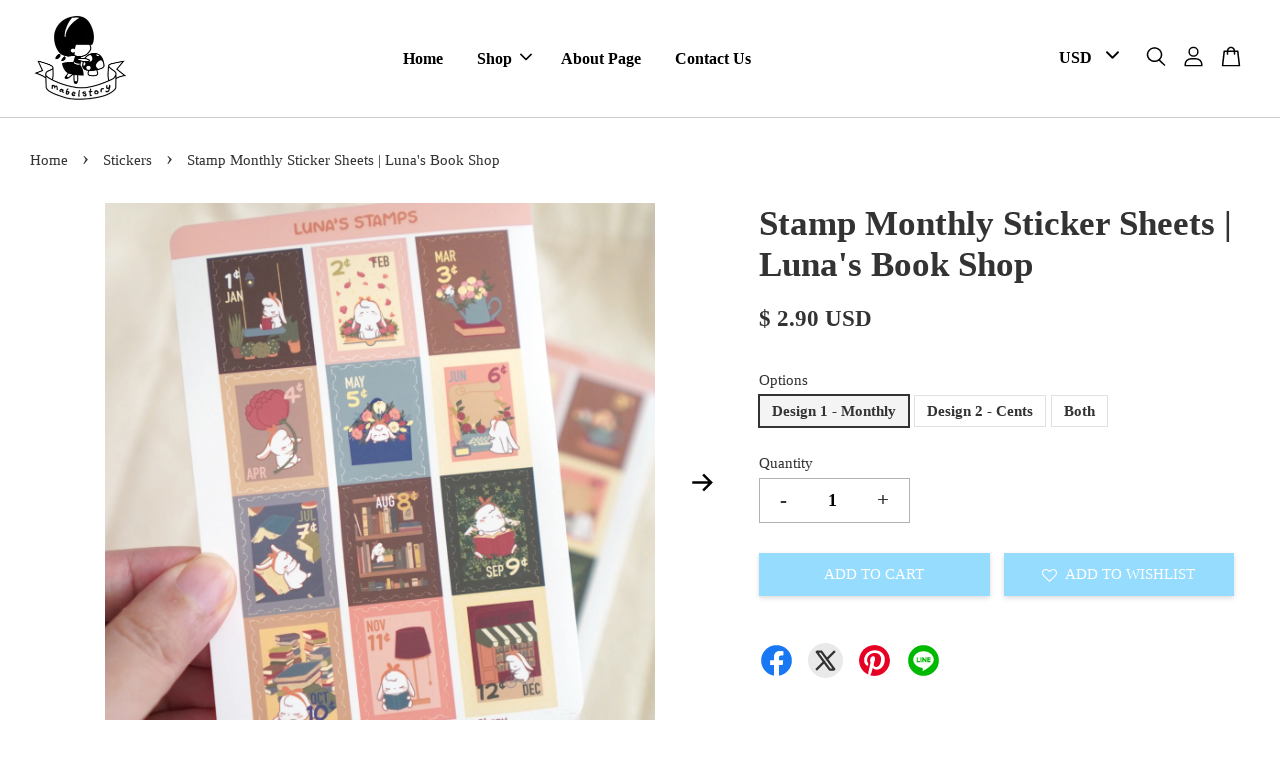

--- FILE ---
content_type: text/html; charset=UTF-8
request_url: https://mabelstory.com/collections/stickers/products/luna-book-shop-stamp-monthly-sticker-sheets-1
body_size: 47432
content:
<!doctype html>
<!--[if lt IE 7]><html class="no-js lt-ie9 lt-ie8 lt-ie7" lang="en"> <![endif]-->
<!--[if IE 7]><html class="no-js lt-ie9 lt-ie8" lang="en"> <![endif]-->
<!--[if IE 8]><html class="no-js lt-ie9" lang="en"> <![endif]-->
<!--[if IE 9 ]><html class="ie9 no-js"> <![endif]-->
<!--[if (gt IE 9)|!(IE)]><!--> <html class="no-js"> <!--<![endif]-->
<head>
<meta name="google-site-verification" content="8oqhllf6-mR-e0d_hGftvSYLhRotbEG6CWxfkX0wigY" />
<meta name="p:domain_verify" content="46b7ebb5f557be3c096d8fd6aa1ed764" />
<meta name="facebook-domain-verification" content="jtsaumtks3i1tk5xugoi0e75mww9ee" />
  <meta name="facebook-domain-verification" content="zxbewu1s94wtfeq1ca9b111xfrd2g8" />
  <!-- Basic page needs ================================================== -->
  <meta charset="utf-8">
  <meta http-equiv="X-UA-Compatible" content="IE=edge,chrome=1">

  
  <link rel="icon" href="https://cdn.store-assets.com/s/725697/f/6569640.png" />
  

  <!-- Title and description ================================================== -->
  <title>
  Stamp Monthly Sticker Sheets | Luna&#39;s Book Shop &ndash; Mabel Story
  </title>

  
  <meta name="description" content="Luna decided to open a book shop of her own so she could share her love of books and stationaries with anyone who decides to walk in.
Product : 1 matt sticker sheet, approx. A6
Material : high quality sticker paper">
  

  <!-- Social meta ================================================== -->
  

  <meta property="og:type" content="product">
  <meta property="og:title" content="Stamp Monthly Sticker Sheets | Luna&#39;s Book Shop">
  <meta property="og:url" content="https://www.mabelstory.com/products/luna-book-shop-stamp-monthly-sticker-sheets-1">
  
  <meta property="og:image" content="https://cdn.store-assets.com/s/725697/i/38431621.jpg">
  <meta property="og:image:secure_url" content="https://cdn.store-assets.com/s/725697/i/38431621.jpg">
  
  <meta property="og:image" content="https://cdn.store-assets.com/s/725697/i/38431635.jpg">
  <meta property="og:image:secure_url" content="https://cdn.store-assets.com/s/725697/i/38431635.jpg">
  
  <meta property="og:image" content="https://cdn.store-assets.com/s/725697/i/38431627.jpg">
  <meta property="og:image:secure_url" content="https://cdn.store-assets.com/s/725697/i/38431627.jpg">
  
  <meta property="og:price:amount" content="2.9">
  <meta property="og:price:currency" content="USD">


<meta property="og:description" content="Luna decided to open a book shop of her own so she could share her love of books and stationaries with anyone who decides to walk in.
Product : 1 matt sticker sheet, approx. A6
Material : high quality sticker paper">
<meta property="og:site_name" content="Mabel Story">



  <meta name="twitter:card" content="summary">



  <meta name="twitter:site" content="@mabelstory">


  <meta name="twitter:title" content="Stamp Monthly Sticker Sheets | Luna&#39;s Book Shop">
  <meta name="twitter:description" content="StoryLuna decided to open a book shop of her own so she could share her love of books and stationaries with anyone who decides to walk in.Product DescriptionProduct : 1 matt sticker sheet, approx. A6M">
  <meta name="twitter:image" content="">
  <meta name="twitter:image:width" content="480">
  <meta name="twitter:image:height" content="480">




  <!-- Helpers ================================================== -->
  <link rel="canonical" href="https://www.mabelstory.com/products/luna-book-shop-stamp-monthly-sticker-sheets-1">
  <meta name="viewport" content="width=device-width, initial-scale=1.0, minimum-scale=1.0, maximum-scale=3.0">
  <meta name="theme-color" content="">

  <!-- CSS ================================================== -->
  <link href="https://store-themes.easystore.co/725697/themes/2877/assets/timber.css?t=1769022036" rel="stylesheet" type="text/css" media="screen" />
  <link href="https://store-themes.easystore.co/725697/themes/2877/assets/theme.css?t=1769022036" rel="stylesheet" type="text/css" media="screen" />

  



<link href="https://fonts.googleapis.com/css?family=Rajdhani:400,600&display=swap" rel="stylesheet">


  <script src="//ajax.googleapis.com/ajax/libs/jquery/1.11.0/jquery.min.js" type="text/javascript" ></script>
  <!-- Header hook for plugins ================================================== -->
  
<!-- ScriptTags -->
<script>window.__st={'p': 'product', 'cid': ''};</script><script src='/assets/events.js'></script><script>(function(d,s,id){var js,fjs=d.getElementsByTagName(s)[0];if(d.getElementById(id))return;js=d.createElement(s);js.id=id;js.src='https://connect.facebook.net/en_US/sdk/xfbml.customerchat.js#xfbml=1&version=v6.0&autoLogAppEvents=1';fjs.parentNode.insertBefore(js,fjs);}(document,'script','facebook-jssdk'));</script><script>(function(){function asyncLoad(){var urls=['/assets/facebook-pixel.js?v=1.1.1621825170','/assets/traffic.js?v=1','https://apps.easystore.co/facebook-login/script.js?shop=mabelstory.easy.co','https://apps.easystore.co/instagram-feed/script.js?shop=mabelstory.easy.co','https://apps.easystore.co/mailerlite-webforms/script.js?shop=mabelstory.easy.co&t=1742362789'];for(var i=0;i<urls.length;i++){var s=document.createElement('script');s.type='text/javascript';s.async=true;s.src=urls[i];var x=document.getElementsByTagName('script')[0];x.parentNode.insertBefore(s, x);}}window.attachEvent ? window.attachEvent('onload', asyncLoad) : window.addEventListener('load', asyncLoad, false);})();</script>
<!-- /ScriptTags -->


  
<!--[if lt IE 9]>
<script src="//cdnjs.cloudflare.com/ajax/libs/html5shiv/3.7.2/html5shiv.min.js" type="text/javascript" ></script>
<script src="https://store-themes.easystore.co/725697/themes/2877/assets/respond.min.js?t=1769022036" type="text/javascript" ></script>
<link href="https://store-themes.easystore.co/725697/themes/2877/assets/respond-proxy.html" id="respond-proxy" rel="respond-proxy" />
<link href="//mabelstory.com/search?q=cd451b4c98d329121d792c8b311fbc89" id="respond-redirect" rel="respond-redirect" />
<script src="//mabelstory.com/search?q=cd451b4c98d329121d792c8b311fbc89" type="text/javascript"></script>
<![endif]-->



  <script src="https://store-themes.easystore.co/725697/themes/2877/assets/modernizr.min.js?t=1769022036" type="text/javascript" ></script>

  
  
  <script>
  (function(i,s,o,g,r,a,m){i['GoogleAnalyticsObject']=r;i[r]=i[r]||function(){
  (i[r].q=i[r].q||[]).push(arguments)},i[r].l=1*new Date();a=s.createElement(o),
  m=s.getElementsByTagName(o)[0];a.async=1;a.src=g;m.parentNode.insertBefore(a,m)
  })(window,document,'script','https://www.google-analytics.com/analytics.js','ga');

  ga('create', '', 'auto','myTracker');
  ga('myTracker.send', 'pageview');

  </script>
  
<!-- Snippet:global/head: Instagram Feed -->
<link rel="stylesheet" href="https://apps.easystore.co/assets/css/instagram-feed/insta-feed-style.css?v3">
<!-- /Snippet -->

<!-- Snippet:global/head: Product Property 進階規格選項 -->

                <script src="https://apps.easystore.co/assets/js/product-property/properties.js?v2.03"></script>
                <link type="text/css" rel="stylesheet" href="https://apps.easystore.co/assets/css/product-property/main.css?v2.03">
              
<!-- /Snippet -->

<!-- Snippet:global/head: Insert Code -->

<!--Pinterest Domain Verification -->
<meta name="p:domain_verify" content="46b7ebb5f557be3c096d8fd6aa1ed764"/>
<!-- /Snippet -->

<!-- Facebook Pixel Code -->
<script>
!function(f,b,e,v,n,t,s)
{if(f.fbq)return;n=f.fbq=function(){n.callMethod?
n.callMethod.apply(n,arguments):n.queue.push(arguments)};
if(!f._fbq)f._fbq=n;n.push=n;n.loaded=!0;n.version='2.0';
n.queue=[];t=b.createElement(e);t.async=!0;
t.src=v;s=b.getElementsByTagName(e)[0];
s.parentNode.insertBefore(t,s)}(window, document,'script',
'https://connect.facebook.net/en_US/fbevents.js');
fbq('init', '525693108439514');
fbq('track', 'PageView');
</script>
<noscript><img height="1" width="1" style="display:none"
src="https://www.facebook.com/tr?id=525693108439514&ev=PageView&noscript=1"
/></noscript>
<!-- End Facebook Pixel Code -->
  </head>

<body id="stamp-monthly-sticker-sheets---luna-s-book-shop" class="template-product  has-sticky-btm-bar" >

  <ul id="MobileNav" class="mobile-nav">
  
  <li class="mobile-nav_icon-x has-currency-picker">
    
      


<label class="currency-picker__wrapper">
  <!-- <span class="currency-picker__label">Pick a currency</span> -->
  <svg class="svg-icon" id="Layer_1" data-name="Layer 1" xmlns="http://www.w3.org/2000/svg" viewBox="0 0 100 100"><title>arrow down</title><path d="M50,78.18A7.35,7.35,0,0,1,44.82,76L3.15,34.36A7.35,7.35,0,1,1,13.55,24L50,60.44,86.45,24a7.35,7.35,0,1,1,10.4,10.4L55.21,76A7.32,7.32,0,0,1,50,78.18Z"/></svg>
  <select class="currency-picker" name="currencies" style="display: inline; width: auto; vertical-align: inherit;">
  <option value="USD" selected="selected">USD</option>
  
    
  
    
    <option value="MYR">MYR</option>
    
  
    
  
  </select>
</label>



  	
  	<span class="MobileNavTrigger icon icon-x"></span>
  </li>
  
  
  <li class="mobile-nav__link" aria-haspopup="true">
    
    <a href="/" >
      Home
    </a>
    
  </li>
  
  
  <li class="mobile-nav__link" aria-haspopup="true">
    
    
    <a href="/collections/all" class="mobile-nav__parent-link">
      Shop
    </a>
    <span class="mobile-nav__sublist-trigger">
      <span class="icon-fallback-text mobile-nav__sublist-expand">
  <span class="icon icon-plus" aria-hidden="true"></span>
  <span class="fallback-text">+</span>
</span>
<span class="icon-fallback-text mobile-nav__sublist-contract">
  <span class="icon icon-minus" aria-hidden="true"></span>
  <span class="fallback-text">-</span>
</span>

    </span>
    <ul class="mobile-nav__sublist">
      
      
      <li class="mobile-nav__sublist-link" aria-haspopup="true">
        
        <a href="/collections/new-arrival" >
          New arrival
        </a>
        
      </li>
      
      
      <li class="mobile-nav__sublist-link" aria-haspopup="true">
        
        <a href="/collections/bundles" >
          Bundles
        </a>
        
      </li>
      
      
      <li class="mobile-nav__sublist-link" aria-haspopup="true">
        
        
        <a href="/collections/custom-made" class="mobile-nav__parent-link">
          Custom Made
        </a>
        <span class="mobile-nav__sublist-trigger"><span class="icon-fallback-text mobile-nav__sublist-expand">
  <span class="icon icon-plus" aria-hidden="true"></span>
  <span class="fallback-text">+</span>
</span>
<span class="icon-fallback-text mobile-nav__sublist-contract">
  <span class="icon icon-minus" aria-hidden="true"></span>
  <span class="fallback-text">-</span>
</span>
</span>
        <ul class="mobile-nav__sublist"> 
          
          
          <li class="mobile-nav__sublist-link" aria-haspopup="true">
            
            <a href="/collections/custom-bookbox" >
              Custom Bookbox
            </a>
            
          </li>
          
          
          <li class="mobile-nav__sublist-link" aria-haspopup="true">
            
            <a href="/collections/custom-onesies" >
              Custom Onesies
            </a>
            
          </li>
          
          
          <li class="mobile-nav__sublist-link" aria-haspopup="true">
            
            <a href="/collections/custom-pets" >
              Custom Pets
            </a>
            
          </li>
          
        </ul>
        
      </li>
      
      
      <li class="mobile-nav__sublist-link" aria-haspopup="true">
        
        
        <a href="/collections/stationeries" class="mobile-nav__parent-link">
          Accessories & Collectibles
        </a>
        <span class="mobile-nav__sublist-trigger"><span class="icon-fallback-text mobile-nav__sublist-expand">
  <span class="icon icon-plus" aria-hidden="true"></span>
  <span class="fallback-text">+</span>
</span>
<span class="icon-fallback-text mobile-nav__sublist-contract">
  <span class="icon icon-minus" aria-hidden="true"></span>
  <span class="fallback-text">-</span>
</span>
</span>
        <ul class="mobile-nav__sublist"> 
          
          
          <li class="mobile-nav__sublist-link" aria-haspopup="true">
            
            <a href="/collections/acrylic-clips-keychain" >
              Acrylic Clips & Keychain
            </a>
            
          </li>
          
          
          <li class="mobile-nav__sublist-link" aria-haspopup="true">
            
            <a href="/collections/accessories" >
              Cute Lifestyle Accessories
            </a>
            
          </li>
          
          
          <li class="mobile-nav__sublist-link" aria-haspopup="true">
            
            <a href="/collections/enamel-pins" >
              Enamel Pins
            </a>
            
          </li>
          
          
          <li class="mobile-nav__sublist-link" aria-haspopup="true">
            
            <a href="/collections/storage-organizers" >
              Storage & Organizers
            </a>
            
          </li>
          
        </ul>
        
      </li>
      
      
      <li class="mobile-nav__sublist-link" aria-haspopup="true">
        
        
        <a href="/collections/prints-1" class="mobile-nav__parent-link">
          Stationeries
        </a>
        <span class="mobile-nav__sublist-trigger"><span class="icon-fallback-text mobile-nav__sublist-expand">
  <span class="icon icon-plus" aria-hidden="true"></span>
  <span class="fallback-text">+</span>
</span>
<span class="icon-fallback-text mobile-nav__sublist-contract">
  <span class="icon icon-minus" aria-hidden="true"></span>
  <span class="fallback-text">-</span>
</span>
</span>
        <ul class="mobile-nav__sublist"> 
          
          
          <li class="mobile-nav__sublist-link" aria-haspopup="true">
            
            <a href="/collections/prints" >
              Art Prints
            </a>
            
          </li>
          
          
          <li class="mobile-nav__sublist-link" aria-haspopup="true">
            
            <a href="/collections/bookmarks" >
              Bookmarks
            </a>
            
          </li>
          
          
          <li class="mobile-nav__sublist-link" aria-haspopup="true">
            
            <a href="/collections/notepads-memopads" >
              Notepads
            </a>
            
          </li>
          
          
          <li class="mobile-nav__sublist-link" aria-haspopup="true">
            
            <a href="/collections/stickers" >
              Stickers
            </a>
            
          </li>
          
          
          <li class="mobile-nav__sublist-link" aria-haspopup="true">
            
            <a href="/collections/washi-tapes" >
              Washi Tapes
            </a>
            
          </li>
          
          
          <li class="mobile-nav__sublist-link" aria-haspopup="true">
            
            <a href="/collections/zines" >
              Zines
            </a>
            
          </li>
          
        </ul>
        
      </li>
      
    </ul>
    
  </li>
  
  
  <li class="mobile-nav__link" aria-haspopup="true">
    
    <a href="/pages/about-page" >
      About Page
    </a>
    
  </li>
  
  
  <li class="mobile-nav__link" aria-haspopup="true">
    
    <a href="https://www.mabelstory.com/apps/contact-form-plus"  target="_blank" >
      Contact Us
    </a>
    
  </li>
  

  

  
  
  
  <li class="mobile-nav__link">
    <a href="/account/login">Log in</a>
  </li>
  
  <li class="mobile-nav__link">
    <a href="/account/register">Create account</a>
  </li>
  
  
  
  
  <li class="mobile-nav__link header-bar__search-wrapper">
    
    <div class="header-bar__module header-bar__search mobile-nav_search">
      
  <form action="/search" method="get" class="header-bar__search-form clearfix" role="search">
    
    <button type="submit" class="btn icon-fallback-text header-bar__search-submit">
      <span class="icon icon-search" aria-hidden="true"></span>
      <span class="fallback-text">Search</span>
    </button>
    <input type="search" name="q" value="" aria-label="Search" class="header-bar__search-input" placeholder="Search" autocomplete="off">
    <div class="dropdown" id="searchDropdown"></div>
    <input type="hidden" name="search_history" id="search_history">
  </form>




<script>
  var _search_history_listings = ""
  if(_search_history_listings != "") localStorage.setItem('searchHistory', JSON.stringify(_search_history_listings));

  function clearAll() {
    localStorage.removeItem('searchHistory');
  
    var customer = "";
    if(customer) {
      // Your logic to clear all data or call an endpoint
      fetch('/account/search_histories', {
          method: 'DELETE',
          headers: {
            "Content-Type": "application/json",
            "X-Requested-With": "XMLHttpRequest"
          },
          body: JSON.stringify({
            _token: "B4d5QFYjX3vZOMWOyyk2jMFXynaPyyslmAuwfiFZ"
          }),
      })
      .then(response => response.json())
    }
  }
  // End - store view history in local storage
  
  // search history dropdown  
  var searchInputs = document.querySelectorAll('input[type=search]');
  
  if(searchInputs.length > 0) {
    
    searchInputs.forEach((searchInput)=>{
    
      searchInput.addEventListener('focus', function() {
        var searchDropdown = searchInput.closest('form').querySelector('#searchDropdown');
        searchDropdown.innerHTML = ''; // Clear existing items
  
        // retrieve data from local storage
        var searchHistoryData = JSON.parse(localStorage.getItem('searchHistory')) || [];
  
        // Convert JSON to string
        var search_history_json = JSON.stringify(searchHistoryData);
  
        // Set the value of the hidden input
        searchInput.closest('form').querySelector("#search_history").value = search_history_json;
  
        // create dropdown items
        var clearAllItem = document.createElement('div');
        clearAllItem.className = 'dropdown-item clear-all';
        clearAllItem.textContent = 'Clear';
        clearAllItem.addEventListener('click', function() {
            clearAll();
            searchDropdown.style.display = 'none';
            searchInput.classList.remove('is-focus');
        });
        searchDropdown.appendChild(clearAllItem);
  
        // create dropdown items
        searchHistoryData.forEach(function(item) {
          var dropdownItem = document.createElement('div');
          dropdownItem.className = 'dropdown-item';
          dropdownItem.textContent = item.term;
          dropdownItem.addEventListener('click', function() {
            searchInput.value = item.term;
            searchDropdown.style.display = 'none';
          });
          searchDropdown.appendChild(dropdownItem);
        });
  
        if(searchHistoryData.length > 0){
          // display the dropdown
          searchInput.classList.add('is-focus');
          document.body.classList.add('search-input-focus');
          searchDropdown.style.display = 'block';
        }
      });
  
      searchInput.addEventListener("focusout", (event) => {
        var searchDropdown = searchInput.closest('form').querySelector('#searchDropdown');
        searchInput.classList.remove('is-focus');
        searchDropdown.classList.add('transparent');
        setTimeout(()=>{
          searchDropdown.style.display = 'none';
          searchDropdown.classList.remove('transparent');
          document.body.classList.remove('search-input-focus');
        }, 400);
      });
    })
  }
  // End - search history dropdown
</script>
    </div>
    
  </li>
  
  
</ul>
<div id="MobileNavOutside" class="mobile-nav-outside"></div>


<div id="PageContainer" class="page-container">
  
<!-- Snippet:global/body_start: Console Extension -->
<div id='es_console' style='display: none;'>725697</div>
<!-- /Snippet -->
<link href="/assets/css/wishlist.css?v1.02" rel="stylesheet" type="text/css" media="screen" />
<link rel="stylesheet" href="https://cdnjs.cloudflare.com/ajax/libs/font-awesome/4.5.0/css/font-awesome.min.css">

<script src="/assets/js/wishlist/wishlist.js" type="text/javascript"></script>
  
    <style>
  .search-modal__form{
    position: relative;
  }
  
  .dropdown-wrapper {
    position: relative;
  }
  
  .dropdown-wrapper:hover .dropdown {
    display: block;
  }
  
  .header-icon-nav .dropdown {
    left: -80px;
  }
  
  .dropdown {
    display: none;
    position: absolute;
    top: 100%;
    left: 0px;
    width: 100%;
    padding: 8px;
    background-color: #fff;
    z-index: 1000;
    border-radius: 5px;
    border: 1px solid rgba(var(--color-foreground), 1);
    border-top: none;
    overflow-x: hidden;
    overflow-y: auto;
    max-height: 350px;
    min-width: 150px;
    box-shadow: 0 0 5px rgba(0,0,0,0.1);
  }
    
  .dropdown a{
    text-decoration: none;
    color: #000 !important;
  }
  
  .dropdown-item {
    padding: 0.4rem 2rem;
    cursor: pointer;
    line-height: 1.4;
    overflow: hidden;
    text-overflow: ellipsis;
    white-space: nowrap;
  }
  
  .dropdown-item:hover{
    background-color: #f3f3f3;
  }
  
  .search__input.is-focus{
    border-radius: 15px;
    border-bottom-left-radius: 0;
    border-bottom-right-radius: 0;
    border: 1px solid rgba(var(--color-foreground), 1);
    border-bottom: none;
    box-shadow: none;
  }
  
  .clear-all {
    text-align: right;
    padding: 0 2rem 0.2rem;
    line-height: 1;
    font-size: 70%;
    margin-bottom: -2px;
  }
  
  .clear-all:hover{
    background-color: #fff;
  }
  
  .referral-notification {
    position: absolute;
    top: 100%;
    right: -12px;
    background: white;
    border: 1px solid #e0e0e0;
    border-radius: 8px;
    box-shadow: 0 4px 12px rgba(0, 0, 0, 0.15);
    width: 280px;
    z-index: 1000;
    padding: 16px;
    margin-top: 8px;
    font-size: 14px;
    line-height: 1.4;
  }
  
  .referral-notification::before {
    content: '';
    position: absolute;
    top: -8px;
    right: 20px;
    width: 0;
    height: 0;
    border-left: 8px solid transparent;
    border-right: 8px solid transparent;
    border-bottom: 8px solid white;
  }
  
  .referral-notification::after {
    content: '';
    position: absolute;
    top: -9px;
    right: 20px;
    width: 0;
    height: 0;
    border-left: 8px solid transparent;
    border-right: 8px solid transparent;
    border-bottom: 8px solid #e0e0e0;
  }
  
  .referral-notification h4 {
    margin: 0 0 8px 0;
    color: #2196F3;
    font-size: 16px;
    font-weight: 600;
  }
  
  .referral-notification p {
    margin: 0 0 12px 0;
    color: #666;
  }
  
  .referral-notification .referral-code {
    background: #f5f5f5;
    padding: 8px;
    border-radius: 4px;
    font-family: monospace;
    font-size: 13px;
    text-align: center;
    margin: 8px 0;
    border: 1px solid #ddd;
  }
  
  .referral-notification .close-btn {
    position: absolute;
    top: 8px;
    right: 8px;
    background: none;
    border: none;
    font-size: 18px;
    color: #999;
    cursor: pointer;
    padding: 0;
    width: 20px;
    height: 20px;
    line-height: 1;
  }
  
  .referral-notification .close-btn:hover {
    color: #333;
  }
  
  .referral-notification .action-btn {
    background: #2196F3;
    color: white;
    border: none;
    padding: 8px 16px;
    border-radius: 4px;
    cursor: pointer;
    font-size: 12px;
    margin-right: 8px;
    margin-top: 8px;
  }
  
  .referral-notification .action-btn:hover {
    background: #1976D2;
  }
  
  .referral-notification .dismiss-btn {
    background: transparent;
    color: #666;
    border: 1px solid #ddd;
    padding: 8px 16px;
    border-radius: 4px;
    cursor: pointer;
    font-size: 12px;
    margin-top: 8px;
  }
  
  .referral-notification .dismiss-btn:hover {
    background: #f5f5f5;
  }
  .referral-modal__dialog {
    transform: translate(-50%, 0);
    transition: transform var(--duration-default) ease, visibility 0s;
    z-index: 10000;
    position: fixed;
    top: 20vh;
    left: 50%;
    width: 100%;
    max-width: 350px;
    box-shadow: 0 4px 12px rgba(0, 0, 0, 0.15);
    border-radius: 12px;
    background-color: #fff;
    color: #000;
    padding: 20px;
    text-align: center;
  }
  .modal-overlay.referral-modal-overlay {
    position: fixed;
    top: 0;
    left: 0;
    width: 100%;
    height: 100%;
    background-color: rgba(0, 0, 0, 0.7);
    z-index: 2001;
    display: block;
    opacity: 1;
    transition: opacity var(--duration-default) ease, visibility 0s;
  }
</style>

<header class="header-bar  sticky-topbar">
  <div class="header-bg-wrapper">
    <div class="header-wrapper wrapper">
      

      <div class="logo-header" role="banner">

              
                    <div class="h1 site-header__logo" itemscope itemtype="http://schema.org/Organization">
              
                    
                        
                      	
                          <a href="/" class="logo-wrapper" itemprop="url">
                            <img src="https://cdn.store-assets.com/s/725697/f/6524681.jpeg" alt="Mabel Story" itemprop="logo">
                          </a>
                        

                    
              
                </div>
              

      </div>

      <div class="header-nav-bar medium-down--hide">
          
<ul class="site-nav large--text-center" id="AccessibleNav">
  
    
    
      <li >
        <a href="/"  class="site-nav__link">Home</a>
      </li>
    
  
    
    
      
      <li class="site-nav--has-dropdown" aria-haspopup="true">
        <a href="/collections/all"  class="site-nav__link">
          Shop
          <span class="arrow-icon">
            <svg id="Layer_1" data-name="Layer 1" xmlns="http://www.w3.org/2000/svg" viewBox="0 0 100 100"><title>arrow down</title><path d="M50,78.18A7.35,7.35,0,0,1,44.82,76L3.15,34.36A7.35,7.35,0,1,1,13.55,24L50,60.44,86.45,24a7.35,7.35,0,1,1,10.4,10.4L55.21,76A7.32,7.32,0,0,1,50,78.18Z"/></svg>
          </span>
        </a>
        <ul class="site-nav__dropdown">
          
            
            
              <li >
                <a href="/collections/new-arrival"  class="site-nav__link">New arrival</a>
              </li>
            
          
            
            
              <li >
                <a href="/collections/bundles"  class="site-nav__link">Bundles</a>
              </li>
            
          
            
            
              
              <li class="site-nav_has-child">
                <a href="/collections/custom-made"  class="site-nav__link">
                  Custom Made
                </a>
                <ul class="site-nav__dropdown_level-3">
                  
                    
                    
                      <li >
                        <a href="/collections/custom-bookbox"  class="site-nav__link">Custom Bookbox</a>
                      </li>
                    
                  
                    
                    
                      <li >
                        <a href="/collections/custom-onesies"  class="site-nav__link">Custom Onesies</a>
                      </li>
                    
                  
                    
                    
                      <li >
                        <a href="/collections/custom-pets"  class="site-nav__link">Custom Pets</a>
                      </li>
                    
                  
                </ul>
              </li>
            
          
            
            
              
              <li class="site-nav_has-child">
                <a href="/collections/stationeries"  class="site-nav__link">
                  Accessories &amp; Collectibles
                </a>
                <ul class="site-nav__dropdown_level-3">
                  
                    
                    
                      <li >
                        <a href="/collections/acrylic-clips-keychain"  class="site-nav__link">Acrylic Clips & Keychain</a>
                      </li>
                    
                  
                    
                    
                      <li >
                        <a href="/collections/accessories"  class="site-nav__link">Cute Lifestyle Accessories</a>
                      </li>
                    
                  
                    
                    
                      <li >
                        <a href="/collections/enamel-pins"  class="site-nav__link">Enamel Pins</a>
                      </li>
                    
                  
                    
                    
                      <li >
                        <a href="/collections/storage-organizers"  class="site-nav__link">Storage & Organizers</a>
                      </li>
                    
                  
                </ul>
              </li>
            
          
            
            
              
              <li class="site-nav_has-child">
                <a href="/collections/prints-1"  class="site-nav__link">
                  Stationeries
                </a>
                <ul class="site-nav__dropdown_level-3">
                  
                    
                    
                      <li >
                        <a href="/collections/prints"  class="site-nav__link">Art Prints</a>
                      </li>
                    
                  
                    
                    
                      <li >
                        <a href="/collections/bookmarks"  class="site-nav__link">Bookmarks</a>
                      </li>
                    
                  
                    
                    
                      <li >
                        <a href="/collections/notepads-memopads"  class="site-nav__link">Notepads</a>
                      </li>
                    
                  
                    
                    
                      <li >
                        <a href="/collections/stickers"  class="site-nav__link">Stickers</a>
                      </li>
                    
                  
                    
                    
                      <li >
                        <a href="/collections/washi-tapes"  class="site-nav__link">Washi Tapes</a>
                      </li>
                    
                  
                    
                    
                      <li >
                        <a href="/collections/zines"  class="site-nav__link">Zines</a>
                      </li>
                    
                  
                </ul>
              </li>
            
          
        </ul>
      </li>
    
  
    
    
      <li >
        <a href="/pages/about-page"  class="site-nav__link">About Page</a>
      </li>
    
  
    
    
      <li >
        <a href="https://www.mabelstory.com/apps/contact-form-plus"  target="_blank"  class="site-nav__link">Contact Us</a>
      </li>
    
  
  
  
      
        
          
        
          
        
      
  
  
  
</ul>

      </div>

      <div class="desktop-header-nav medium-down--hide">


        <div class="header-subnav">
          


<label class="currency-picker__wrapper">
  <!-- <span class="currency-picker__label">Pick a currency</span> -->
  <svg class="svg-icon" id="Layer_1" data-name="Layer 1" xmlns="http://www.w3.org/2000/svg" viewBox="0 0 100 100"><title>arrow down</title><path d="M50,78.18A7.35,7.35,0,0,1,44.82,76L3.15,34.36A7.35,7.35,0,1,1,13.55,24L50,60.44,86.45,24a7.35,7.35,0,1,1,10.4,10.4L55.21,76A7.32,7.32,0,0,1,50,78.18Z"/></svg>
  <select class="currency-picker" name="currencies" style="display: inline; width: auto; vertical-align: inherit;">
  <option value="USD" selected="selected">USD</option>
  
    
  
    
    <option value="MYR">MYR</option>
    
  
    
  
  </select>
</label>





          <div class="header-icon-nav">

                

                


                
                  
                    <div class="header-bar__module">
                      
  <a class="popup-with-form" href="#search-form">
    



	<svg class="icon-search svg-icon" id="Layer_1" data-name="Layer 1" xmlns="http://www.w3.org/2000/svg" viewBox="0 0 100 100"><title>icon-search</title><path d="M68.5,65.87a35.27,35.27,0,1,0-5.4,4.5l23.11,23.1a3.5,3.5,0,1,0,5-4.94ZM14.82,41A28.47,28.47,0,1,1,43.28,69.43,28.5,28.5,0,0,1,14.82,41Z"/></svg>    

  

  </a>



<!-- form itself -->
<div id="search-form" class="white-popup-block mfp-hide popup-search">
  <div class="popup-search-content">
    <form action="/search" method="get" class="input-group search-bar" role="search">
      
      <input type="search" name="q" value="" placeholder="Search" class="input-group-field" aria-label="Search" placeholder="Search" autocomplete="off">
      <div class="dropdown" id="searchDropdown"></div>
      <input type="hidden" name="search_history" id="search_history">
      <span class="input-group-btn">
        <button type="submit" class="btn icon-fallback-text">
          <span class="icon icon-search" aria-hidden="true"></span>
          <span class="fallback-text">Search</span>
        </button>
      </span>
    </form>
  </div>
</div>

<script src="https://store-themes.easystore.co/725697/themes/2877/assets/magnific-popup.min.js?t=1769022036" type="text/javascript" ></script>
<script>
$(document).ready(function() {
	$('.popup-with-form').magnificPopup({
		type: 'inline',
		preloader: false,
		focus: '#name',
      	mainClass: 'popup-search-bg-wrapper',

		// When elemened is focused, some mobile browsers in some cases zoom in
		// It looks not nice, so we disable it:
		callbacks: {
			beforeOpen: function() {
				if($(window).width() < 700) {
					this.st.focus = false;
				} else {
					this.st.focus = '#name';
				}
			}
		}
	});
  	$('.popup-search-content').click(function(event) {
      	if($(event.target).attr('class') == "popup-search-content") {
          $.magnificPopup.close();
        }
    });
});
</script>


<script>
  var _search_history_listings = ""
  if(_search_history_listings != "") localStorage.setItem('searchHistory', JSON.stringify(_search_history_listings));

  function clearAll() {
    localStorage.removeItem('searchHistory');
  
    var customer = "";
    if(customer) {
      // Your logic to clear all data or call an endpoint
      fetch('/account/search_histories', {
          method: 'DELETE',
          headers: {
            "Content-Type": "application/json",
            "X-Requested-With": "XMLHttpRequest"
          },
          body: JSON.stringify({
            _token: "B4d5QFYjX3vZOMWOyyk2jMFXynaPyyslmAuwfiFZ"
          }),
      })
      .then(response => response.json())
    }
  }
  // End - store view history in local storage
  
  // search history dropdown  
  var searchInputs = document.querySelectorAll('input[type=search]');
  
  if(searchInputs.length > 0) {
    
    searchInputs.forEach((searchInput)=>{
    
      searchInput.addEventListener('focus', function() {
        var searchDropdown = searchInput.closest('form').querySelector('#searchDropdown');
        searchDropdown.innerHTML = ''; // Clear existing items
  
        // retrieve data from local storage
        var searchHistoryData = JSON.parse(localStorage.getItem('searchHistory')) || [];
  
        // Convert JSON to string
        var search_history_json = JSON.stringify(searchHistoryData);
  
        // Set the value of the hidden input
        searchInput.closest('form').querySelector("#search_history").value = search_history_json;
  
        // create dropdown items
        var clearAllItem = document.createElement('div');
        clearAllItem.className = 'dropdown-item clear-all';
        clearAllItem.textContent = 'Clear';
        clearAllItem.addEventListener('click', function() {
            clearAll();
            searchDropdown.style.display = 'none';
            searchInput.classList.remove('is-focus');
        });
        searchDropdown.appendChild(clearAllItem);
  
        // create dropdown items
        searchHistoryData.forEach(function(item) {
          var dropdownItem = document.createElement('div');
          dropdownItem.className = 'dropdown-item';
          dropdownItem.textContent = item.term;
          dropdownItem.addEventListener('click', function() {
            searchInput.value = item.term;
            searchDropdown.style.display = 'none';
          });
          searchDropdown.appendChild(dropdownItem);
        });
  
        if(searchHistoryData.length > 0){
          // display the dropdown
          searchInput.classList.add('is-focus');
          document.body.classList.add('search-input-focus');
          searchDropdown.style.display = 'block';
        }
      });
  
      searchInput.addEventListener("focusout", (event) => {
        var searchDropdown = searchInput.closest('form').querySelector('#searchDropdown');
        searchInput.classList.remove('is-focus');
        searchDropdown.classList.add('transparent');
        setTimeout(()=>{
          searchDropdown.style.display = 'none';
          searchDropdown.classList.remove('transparent');
          document.body.classList.remove('search-input-focus');
        }, 400);
      });
    })
  }
  // End - search history dropdown
</script>
                    </div>
                  
                




                
                  <div class="header-bar__module dropdown-wrapper">
                    
                      <a href="/account/login">



    <svg class="svg-icon" id="Layer_1" data-name="Layer 1" xmlns="http://www.w3.org/2000/svg" viewBox="0 0 100 100"><title>icon-profile</title><path d="M50,51.8A24.4,24.4,0,1,0,25.6,27.4,24.43,24.43,0,0,0,50,51.8ZM50,10A17.4,17.4,0,1,1,32.6,27.4,17.43,17.43,0,0,1,50,10Z"/><path d="M62.66,57.66H37.34a30.54,30.54,0,0,0-30.5,30.5V93.5a3.5,3.5,0,0,0,3.5,3.5H89.66a3.5,3.5,0,0,0,3.5-3.5V88.16A30.54,30.54,0,0,0,62.66,57.66ZM86.16,90H13.84V88.16a23.53,23.53,0,0,1,23.5-23.5H62.66a23.53,23.53,0,0,1,23.5,23.5Z"/></svg>

  
</a>

                      <!-- Referral Notification Popup for Desktop -->
                      <div id="referralNotification" class="referral-notification" style="display: none;">
                        <button class="close-btn" onclick="dismissReferralNotification()">&times;</button>
                        <div style="text-align: center; margin-bottom: 16px;">
                          <div style="width: 100px; height: 100px; margin: 0 auto;">
                            <img src="https://resources.easystore.co/storefront/icons/channels/vector_referral_program.svg">
                          </div>
                        </div>
                        <p id="referralSignupMessage" style="text-align: center; font-size: 14px; color: #666; margin: 0 0 20px 0;">
                          Your friend gifted you   credit! Sign up now to redeem.
                        </p>
                        <div style="text-align: center;">
                          <button class="btn" onclick="goToSignupPage()" style="width: 100%; color: #fff;">
                            Sign Up
                          </button>
                        </div>
                      </div>
                    
                  </div>
                

                <div class="header-bar__module cart-page-link-wrapper">
                  <span class="header-bar__sep" aria-hidden="true"></span>
                  <a class="CartDrawerTrigger cart-page-link">
                    



	<svg class="svg-icon" id="Layer_1" data-name="Layer 1" xmlns="http://www.w3.org/2000/svg" viewBox="0 0 100 100"><title>icon-bag</title><path d="M91.78,93.11,84.17,24.44a3.5,3.5,0,0,0-3.48-3.11H69.06C67.53,10.94,59.57,3,50,3S32.47,10.94,30.94,21.33H19.31a3.5,3.5,0,0,0-3.48,3.11L8.22,93.11A3.49,3.49,0,0,0,11.69,97H88.31a3.49,3.49,0,0,0,3.47-3.89ZM50,10c5.76,0,10.6,4.83,12,11.33H38.05C39.4,14.83,44.24,10,50,10ZM15.6,90l6.84-61.67h8.23v9.84a3.5,3.5,0,0,0,7,0V28.33H62.33v9.84a3.5,3.5,0,0,0,7,0V28.33h8.23L84.4,90Z"/></svg>	

  

                    <span class="cart-count header-bar__cart-count hidden-count">0</span>
                  </a>
                </div>

          </div>
        </div>



      </div>
      
	  <div class="mobile-header-icons large--hide">
        
        <div class="large--hide">
          
  <a class="popup-with-form" href="#search-form">
    



	<svg class="icon-search svg-icon" id="Layer_1" data-name="Layer 1" xmlns="http://www.w3.org/2000/svg" viewBox="0 0 100 100"><title>icon-search</title><path d="M68.5,65.87a35.27,35.27,0,1,0-5.4,4.5l23.11,23.1a3.5,3.5,0,1,0,5-4.94ZM14.82,41A28.47,28.47,0,1,1,43.28,69.43,28.5,28.5,0,0,1,14.82,41Z"/></svg>    

  

  </a>



<!-- form itself -->
<div id="search-form" class="white-popup-block mfp-hide popup-search">
  <div class="popup-search-content">
    <form action="/search" method="get" class="input-group search-bar" role="search">
      
      <input type="search" name="q" value="" placeholder="Search" class="input-group-field" aria-label="Search" placeholder="Search" autocomplete="off">
      <div class="dropdown" id="searchDropdown"></div>
      <input type="hidden" name="search_history" id="search_history">
      <span class="input-group-btn">
        <button type="submit" class="btn icon-fallback-text">
          <span class="icon icon-search" aria-hidden="true"></span>
          <span class="fallback-text">Search</span>
        </button>
      </span>
    </form>
  </div>
</div>

<script src="https://store-themes.easystore.co/725697/themes/2877/assets/magnific-popup.min.js?t=1769022036" type="text/javascript" ></script>
<script>
$(document).ready(function() {
	$('.popup-with-form').magnificPopup({
		type: 'inline',
		preloader: false,
		focus: '#name',
      	mainClass: 'popup-search-bg-wrapper',

		// When elemened is focused, some mobile browsers in some cases zoom in
		// It looks not nice, so we disable it:
		callbacks: {
			beforeOpen: function() {
				if($(window).width() < 700) {
					this.st.focus = false;
				} else {
					this.st.focus = '#name';
				}
			}
		}
	});
  	$('.popup-search-content').click(function(event) {
      	if($(event.target).attr('class') == "popup-search-content") {
          $.magnificPopup.close();
        }
    });
});
</script>


<script>
  var _search_history_listings = ""
  if(_search_history_listings != "") localStorage.setItem('searchHistory', JSON.stringify(_search_history_listings));

  function clearAll() {
    localStorage.removeItem('searchHistory');
  
    var customer = "";
    if(customer) {
      // Your logic to clear all data or call an endpoint
      fetch('/account/search_histories', {
          method: 'DELETE',
          headers: {
            "Content-Type": "application/json",
            "X-Requested-With": "XMLHttpRequest"
          },
          body: JSON.stringify({
            _token: "B4d5QFYjX3vZOMWOyyk2jMFXynaPyyslmAuwfiFZ"
          }),
      })
      .then(response => response.json())
    }
  }
  // End - store view history in local storage
  
  // search history dropdown  
  var searchInputs = document.querySelectorAll('input[type=search]');
  
  if(searchInputs.length > 0) {
    
    searchInputs.forEach((searchInput)=>{
    
      searchInput.addEventListener('focus', function() {
        var searchDropdown = searchInput.closest('form').querySelector('#searchDropdown');
        searchDropdown.innerHTML = ''; // Clear existing items
  
        // retrieve data from local storage
        var searchHistoryData = JSON.parse(localStorage.getItem('searchHistory')) || [];
  
        // Convert JSON to string
        var search_history_json = JSON.stringify(searchHistoryData);
  
        // Set the value of the hidden input
        searchInput.closest('form').querySelector("#search_history").value = search_history_json;
  
        // create dropdown items
        var clearAllItem = document.createElement('div');
        clearAllItem.className = 'dropdown-item clear-all';
        clearAllItem.textContent = 'Clear';
        clearAllItem.addEventListener('click', function() {
            clearAll();
            searchDropdown.style.display = 'none';
            searchInput.classList.remove('is-focus');
        });
        searchDropdown.appendChild(clearAllItem);
  
        // create dropdown items
        searchHistoryData.forEach(function(item) {
          var dropdownItem = document.createElement('div');
          dropdownItem.className = 'dropdown-item';
          dropdownItem.textContent = item.term;
          dropdownItem.addEventListener('click', function() {
            searchInput.value = item.term;
            searchDropdown.style.display = 'none';
          });
          searchDropdown.appendChild(dropdownItem);
        });
  
        if(searchHistoryData.length > 0){
          // display the dropdown
          searchInput.classList.add('is-focus');
          document.body.classList.add('search-input-focus');
          searchDropdown.style.display = 'block';
        }
      });
  
      searchInput.addEventListener("focusout", (event) => {
        var searchDropdown = searchInput.closest('form').querySelector('#searchDropdown');
        searchInput.classList.remove('is-focus');
        searchDropdown.classList.add('transparent');
        setTimeout(()=>{
          searchDropdown.style.display = 'none';
          searchDropdown.classList.remove('transparent');
          document.body.classList.remove('search-input-focus');
        }, 400);
      });
    })
  }
  // End - search history dropdown
</script>
        </div>


        <!--  Mobile cart  -->
        <div class="large--hide">
          <a class="CartDrawerTrigger cart-page-link mobile-cart-page-link">
            



	<svg class="svg-icon" id="Layer_1" data-name="Layer 1" xmlns="http://www.w3.org/2000/svg" viewBox="0 0 100 100"><title>icon-bag</title><path d="M91.78,93.11,84.17,24.44a3.5,3.5,0,0,0-3.48-3.11H69.06C67.53,10.94,59.57,3,50,3S32.47,10.94,30.94,21.33H19.31a3.5,3.5,0,0,0-3.48,3.11L8.22,93.11A3.49,3.49,0,0,0,11.69,97H88.31a3.49,3.49,0,0,0,3.47-3.89ZM50,10c5.76,0,10.6,4.83,12,11.33H38.05C39.4,14.83,44.24,10,50,10ZM15.6,90l6.84-61.67h8.23v9.84a3.5,3.5,0,0,0,7,0V28.33H62.33v9.84a3.5,3.5,0,0,0,7,0V28.33h8.23L84.4,90Z"/></svg>	

  

            <span class="cart-count hidden-count">0</span>
          </a>
        </div>

        <!--  Mobile hamburger  -->
        <div class="large--hide">
          <a class="mobile-nav-trigger MobileNavTrigger">
            



    <svg class="svg-icon" id="Layer_1" data-name="Layer 1" xmlns="http://www.w3.org/2000/svg" viewBox="0 0 100 100"><title>icon-nav-menu</title><path d="M6.7,26.34H93a3.5,3.5,0,0,0,0-7H6.7a3.5,3.5,0,0,0,0,7Z"/><path d="M93.3,46.5H7a3.5,3.5,0,0,0,0,7H93.3a3.5,3.5,0,1,0,0-7Z"/><path d="M93.3,73.66H7a3.5,3.5,0,1,0,0,7H93.3a3.5,3.5,0,0,0,0-7Z"/></svg>

  

          </a>
        </div>
      
        
          
          <!-- Referral Notification Modal for Mobile -->
          <details-modal class="referral-modal" id="referralMobileModal">
            <details>
              <summary class="referral-modal__toggle" aria-haspopup="dialog" aria-label="Open referral modal" style="display: none;">
              </summary>
              <div class="modal-overlay referral-modal-overlay"></div>
              <div class="referral-modal__dialog" role="dialog" aria-modal="true" aria-label="Referral notification">
                <div class="referral-modal__content">
                  <button type="button" class="modal__close-button" aria-label="Close" onclick="closeMobileReferralModal()" style="position: absolute; top: 16px; right: 16px; background: none; border: none; font-size: 24px; cursor: pointer;">
                    &times;
                  </button>

                  <div style="margin-bottom: 24px;">
                    <div style="width: 120px; height: 120px; margin: 0 auto 20px;">
                      <img src="https://resources.easystore.co/storefront/icons/channels/vector_referral_program.svg" style="width: 100%; height: 100%;">
                    </div>
                  </div>

                  <p id="referralSignupMessageMobile" style="font-size: 16px; color: #333; margin: 0 0 30px 0; line-height: 1.5;">
                    Your friend gifted you   credit! Sign up now to redeem.
                  </p>

                  <button type="button" class="btn" onclick="goToSignupPageFromMobile()" style="width: 100%; color: #fff;">
                    Sign Up
                  </button>
                </div>
              </div>
            </details>
          </details-modal>
          
        
      
      </div>


    </div>
  </div>
</header>






    
    <main class="wrapper main-content" role="main">
      <div class="grid">
          <div class="grid__item">
            
  
            
<div itemscope itemtype="http://schema.org/Product">

  <meta itemprop="url" content="https://mabelstory.com/products/luna-book-shop-stamp-monthly-sticker-sheets-1">
  <meta itemprop="image" content="https://cdn.store-assets.com/s/725697/i/38431621.jpg">
  

  <div class="section-header section-header--breadcrumb medium--hide small--hide">
    
<nav class="breadcrumb" role="navigation" aria-label="breadcrumbs">
  <a href="/" title="Back to the homepage">Home</a>

  

    
      <span aria-hidden="true" class="breadcrumb__sep">&rsaquo;</span>
      
        
        <a href="/collections/stickers">Stickers</a>
      
    
    <span aria-hidden="true" class="breadcrumb__sep">&rsaquo;</span>
    <span>Stamp Monthly Sticker Sheets | Luna's Book Shop</span>

  
</nav>


  </div>
  
  <div class="product-single">
    <div class="grid product-single__hero">
      <div class="grid__item large--seven-twelfths">
        
        <div id="ProductPhoto" class="product-slider flexslider-has-thumbs">
          <div id="overlayZoom"></div>
          
          <div class="flexslider transparent">
            <ul class="slides">
              
              <li data-thumb="https://cdn.store-assets.com/s/725697/i/38431621.jpg" id="image-id-38431621">
                <div class="slide-img product-zoomable mfp-Images" data-image-id="38431621" data-image-type="Images" href="https://cdn.store-assets.com/s/725697/i/38431621.jpg">
                  <img src="https://cdn.store-assets.com/s/725697/i/38431621.jpg" alt="276b.jpg" onmousemove="zoomIn(event)" onmouseout="zoomOut()">
                </div>
              </li>
              
              <li data-thumb="https://cdn.store-assets.com/s/725697/i/38431635.jpg" id="image-id-38431635">
                <div class="slide-img product-zoomable mfp-Images" data-image-id="38431635" data-image-type="Images" href="https://cdn.store-assets.com/s/725697/i/38431635.jpg">
                  <img src="https://cdn.store-assets.com/s/725697/i/38431635.jpg" alt="276d.jpg" onmousemove="zoomIn(event)" onmouseout="zoomOut()">
                </div>
              </li>
              
              <li data-thumb="https://cdn.store-assets.com/s/725697/i/38431627.jpg" id="image-id-38431627">
                <div class="slide-img product-zoomable mfp-Images" data-image-id="38431627" data-image-type="Images" href="https://cdn.store-assets.com/s/725697/i/38431627.jpg">
                  <img src="https://cdn.store-assets.com/s/725697/i/38431627.jpg" alt="276c.jpg" onmousemove="zoomIn(event)" onmouseout="zoomOut()">
                </div>
              </li>
              
              <li data-thumb="https://cdn.store-assets.com/s/725697/i/38431653.jpg" id="image-id-38431653">
                <div class="slide-img product-zoomable mfp-Images" data-image-id="38431653" data-image-type="Images" href="https://cdn.store-assets.com/s/725697/i/38431653.jpg">
                  <img src="https://cdn.store-assets.com/s/725697/i/38431653.jpg" alt="276f.jpg" onmousemove="zoomIn(event)" onmouseout="zoomOut()">
                </div>
              </li>
              
              <li data-thumb="https://cdn.store-assets.com/s/725697/i/38431645.jpg" id="image-id-38431645">
                <div class="slide-img product-zoomable mfp-Images" data-image-id="38431645" data-image-type="Images" href="https://cdn.store-assets.com/s/725697/i/38431645.jpg">
                  <img src="https://cdn.store-assets.com/s/725697/i/38431645.jpg" alt="276e.jpg" onmousemove="zoomIn(event)" onmouseout="zoomOut()">
                </div>
              </li>
              
              <li data-thumb="https://cdn.store-assets.com/s/725697/i/38431617.jpg" id="image-id-38431617">
                <div class="slide-img product-zoomable mfp-Images" data-image-id="38431617" data-image-type="Images" href="https://cdn.store-assets.com/s/725697/i/38431617.jpg">
                  <img src="https://cdn.store-assets.com/s/725697/i/38431617.jpg" alt="276.jpg" onmousemove="zoomIn(event)" onmouseout="zoomOut()">
                </div>
              </li>
              
            </ul>
          </div>
          
        </div>


        
        <ul class="gallery hidden">
          
            
            
              <li data-image-id="38431621" class="gallery__item" data-mfp-src="https://cdn.store-assets.com/s/725697/i/38431621.jpg">
              </li>
            

          
            
            
              <li data-image-id="38431635" class="gallery__item" data-mfp-src="https://cdn.store-assets.com/s/725697/i/38431635.jpg">
              </li>
            

          
            
            
              <li data-image-id="38431627" class="gallery__item" data-mfp-src="https://cdn.store-assets.com/s/725697/i/38431627.jpg">
              </li>
            

          
            
            
              <li data-image-id="38431653" class="gallery__item" data-mfp-src="https://cdn.store-assets.com/s/725697/i/38431653.jpg">
              </li>
            

          
            
            
              <li data-image-id="38431645" class="gallery__item" data-mfp-src="https://cdn.store-assets.com/s/725697/i/38431645.jpg">
              </li>
            

          
            
            
              <li data-image-id="38431617" class="gallery__item" data-mfp-src="https://cdn.store-assets.com/s/725697/i/38431617.jpg">
              </li>
            

          
          
        </ul>
        

        
<!-- Snippet:product/content_left: Product Label -->

<!-- /Snippet -->

      </div>
      <div class="grid__item large--five-twelfths">
          <div class="product_option-detail option_tags-wrapper">

            
            <h1 itemprop="name">Stamp Monthly Sticker Sheets | Luna's Book Shop</h1>

            <div itemprop="offers" itemscope itemtype="http://schema.org/Offer">
              

              <meta itemprop="priceCurrency" content="USD">
              <link itemprop="availability" href="http://schema.org/InStock">

              <div class="product-single__prices">
                <span id="ProductPrice" class="product-single__price" itemprop="price" content="2.9">
                  <span class=money data-ori-price='2.90'>$ 2.90 USD</span>
                </span>

                <s style="display: none;" id="ComparePrice" class="product-single__sale-price" data-expires="">
                  <span class=money data-ori-price='0.00'>$ 0.00 USD</span>
                </s>
                <span id="ComparePricePercent" class="product-single__sale-percent"></span>
              </div>

              <form action="/cart/add" method="post" enctype="multipart/form-data" data-addtocart='{"id":6782953,"name":"Stamp Monthly Sticker Sheets | Luna\u0026quot;s Book Shop","sku":"","price":2.9,"quantity":1,"variant":"Design 1 - Monthly","category":"Original Art\u0026quot;Stickers\u0026quot;Luna the Sleepy Bunny","brands":""}' id="AddToCartForm">
                <input type="hidden" name="_token" value="B4d5QFYjX3vZOMWOyyk2jMFXynaPyyslmAuwfiFZ">
                  <style>
.sf_promo-promo-label, #sf_promo-view-more-tag, .sf_promo-label-unclickable:hover {
    color: #4089e4
}
</style>
<div class="sf_promo-tag-wrapper">
    <div id="sf_promo-tag-label"></div>
    <div class="sf_promo-tag-container">
        <div id="sf_promo-tag"></div>
        <a id="sf_promo-view-more-tag" class="sf_promo-promo-label hide" onclick="getPromotionList(true)">View More</a>
    </div>
</div>

				<div class="product-option-wrapper">
                  




                  <select name="id" id="productSelect" class="product-single__variants">
                    
                      

                        <option  selected="selected"  data-sku="" value="30154734">Design 1 - Monthly - <span class=money data-ori-price='290.00'>$ 290.00 USD</span></option>

                      
                    
                      

                        <option  data-sku="" value="30154735">Design 2 - Cents - <span class=money data-ori-price='290.00'>$ 290.00 USD</span></option>

                      
                    
                      

                        <option  data-sku="" value="30154737">Both - <span class=money data-ori-price='490.00'>$ 490.00 USD</span></option>

                      
                    
                  </select>

                  
<!-- Snippet:product/field_middle: Product Property 進階規格選項 -->

 
  <div id="product-properties_6782953_1769080587" class="product-properties-wrapper"></div>

<!-- /Snippet -->

				
                  <div class="product-single__quantity">
                    <label for="Quantity">Quantity</label>
                    <div>
                      <div class="cart-qty-adjust">
                        <span class="product-single__btn-qty-adjust" data-adjust="0">
                          -
                        </span>
                        <input type="number" id="Quantity" name="quantity" value="1" min="1" class="quantity-selector cart__quantity-selector">
                        <span class="product-single__btn-qty-adjust" data-adjust="1">
                          +
                        </span>
                      </div>
                    </div>
                  </div>

                </div>
                

                <button type="submit" name="add" id="AddToCart" class="btn addToCart-btn">
                  <span id="AddToCartText">Add to Cart</span>
                </button>
                <a class="btn addToCart-btn top-addToCart-btn hide medium--hide small--hide">
                  



	<svg class="svg-icon" id="Layer_1" data-name="Layer 1" xmlns="http://www.w3.org/2000/svg" viewBox="0 0 100 100"><title>icon-bag</title><path d="M91.78,93.11,84.17,24.44a3.5,3.5,0,0,0-3.48-3.11H69.06C67.53,10.94,59.57,3,50,3S32.47,10.94,30.94,21.33H19.31a3.5,3.5,0,0,0-3.48,3.11L8.22,93.11A3.49,3.49,0,0,0,11.69,97H88.31a3.49,3.49,0,0,0,3.47-3.89ZM50,10c5.76,0,10.6,4.83,12,11.33H38.05C39.4,14.83,44.24,10,50,10ZM15.6,90l6.84-61.67h8.23v9.84a3.5,3.5,0,0,0,7,0V28.33H62.33v9.84a3.5,3.5,0,0,0,7,0V28.33h8.23L84.4,90Z"/></svg>	

  
<span id="AddToCartText">Add to Cart</span>
                </a>
                <a id="add_to_wishlist--6782953" class="btn wishlist" data-is-wishlisted="" onclick="handleWishlistClick(event, '', '6782953')">
  <input type="hidden" id="wishlist_token" value="B4d5QFYjX3vZOMWOyyk2jMFXynaPyyslmAuwfiFZ">
  <span>
    <span class="wishlist-love-icon pd-page-wishlist">
      
        <i class="fa fa-heart-o" style="margin-right: 5px;"></i>
      
    </span>
    Add to wishlist
  </span>
</a>

                <div id="floating_action-bar" class="floating-action-bar large--hide">
                  <div class="floating-action-bar-wrapper">
                    
                      
                      
                      
                      
                      
                      <a href="/" class="btn btn-back-home">
                        <img src="https://cdn.easystore.blue/s/201/f/5590.png"/>
                        <div>
                          Home
                        </div>
                      </a>
                      
                    
                    <button type="submit" id="MobileAddToCart" name="add" class="btn addToCart-btn" data-float-btn="1">
                      <span id="AddToCartText" class="AddToCartTexts">Add to Cart</span>
                    </button>
                  </div>
                </div>

              </form>

              
                
  
  





<div class="social-sharing is-clean" data-permalink="https://mabelstory.com/products/luna-book-shop-stamp-monthly-sticker-sheets-1">

  
    <a target="_blank" href="//www.facebook.com/sharer.php?u=https://mabelstory.com/products/luna-book-shop-stamp-monthly-sticker-sheets-1" class="share-facebook">
      



    <svg class="facebook-share-icon-svg circle-share-icon" xmlns="http://www.w3.org/2000/svg" xmlns:xlink="http://www.w3.org/1999/xlink" viewBox="0 0 1024 1024"><defs><clipPath id="clip-path"><rect x="62.11" y="62.04" width="899.89" height="899.96" fill="none"/></clipPath></defs><title>Facebook</title><g id="Layer_1" data-name="Layer 1"><g clip-path="url(#clip-path)"><path d="M962,512C962,263.47,760.53,62,512,62S62,263.47,62,512c0,224.61,164.56,410.77,379.69,444.53V642.08H327.43V512H441.69V412.86c0-112.78,67.18-175.08,170-175.08,49.23,0,100.73,8.79,100.73,8.79V357.31H655.65c-55.9,0-73.34,34.69-73.34,70.28V512H707.12l-20,130.08H582.31V956.53C797.44,922.77,962,736.61,962,512Z" fill="#1877f2"/></g><path d="M687.17,642.08l20-130.08H582.31V427.59c0-35.59,17.44-70.28,73.34-70.28h56.74V246.57s-51.5-8.79-100.73-8.79c-102.79,0-170,62.3-170,175.08V512H327.43V642.08H441.69V956.53a454.61,454.61,0,0,0,140.62,0V642.08Z" fill="#fff"/></g></svg>

  

    </a>
  

  
    <a target="_blank" href="//twitter.com/share?text=Stamp Monthly Sticker Sheets | Luna's Book Shop&amp;url=https://mabelstory.com/products/luna-book-shop-stamp-monthly-sticker-sheets-1" class="share-twitter">
      



    <svg class="twitter-share-icon-svg circle-share-icon" viewBox="0 0 24 24" style="padding: 4px;background: #e9e9e9;border-radius: 50%;" stroke-width="2" stroke="currentColor" fill="none" stroke-linecap="round" stroke-linejoin="round">
      <path stroke="none" d="M0 0h24v24H0z" fill="none" style="fill: none;"/>
      <path d="M4 4l11.733 16h4.267l-11.733 -16z" style="fill: none;" />
      <path d="M4 20l6.768 -6.768m2.46 -2.46l6.772 -6.772" style="fill: none;" />
    </svg>

  

    </a>
  

  

    
      <a target="_blank" href="//pinterest.com/pin/create/button/?url=https://mabelstory.com/products/luna-book-shop-stamp-monthly-sticker-sheets-1&amp;media=&amp;description=Stamp Monthly Sticker Sheets | Luna's Book Shop" class="share-pinterest">
        



    <svg class="pinterest-share-icon-svg circle-share-icon" xmlns="http://www.w3.org/2000/svg" viewBox="0 0 1024 1024"><title>Pinterest</title><g id="Layer_1" data-name="Layer 1"><circle cx="512" cy="512" r="450" fill="#fff"/><path d="M536,962H488.77a23.77,23.77,0,0,0-3.39-.71,432.14,432.14,0,0,1-73.45-10.48c-9-2.07-18-4.52-26.93-6.8a7.6,7.6,0,0,1,.35-1.33c.6-1,1.23-2,1.85-3,18.19-29.57,34.11-60.23,43.17-93.95,7.74-28.83,14.9-57.82,22.3-86.74,2.91-11.38,5.76-22.77,8.77-34.64,2.49,3.55,4.48,6.77,6.83,9.69,15.78,19.58,36.68,31.35,60.16,39,25.41,8.3,51.34,8.07,77.41,4.11C653.11,770,693.24,748.7,726.79,715c32.57-32.73,54.13-72.14,68.33-115.76,12-37,17.81-75.08,19.08-114,1-30.16-1.94-59.73-11.72-88.36C777.38,323.39,728.1,271.81,658,239.82c-45.31-20.67-93.27-28.06-142.89-26.25a391.16,391.16,0,0,0-79.34,10.59c-54.59,13.42-103.37,38.08-143.29,78-61.1,61-91.39,134.14-83.34,221.41,2.3,25,8.13,49.08,18.84,71.86,15.12,32.14,37.78,56.78,71,70.8,11.87,5,20.67.54,23.82-12,2.91-11.56,5.5-23.21,8.88-34.63,2.72-9.19,1.2-16.84-5.15-24-22.84-25.84-31.36-56.83-30.88-90.48A238.71,238.71,0,0,1,300,462.16c10.93-55.27,39.09-99.84,85.3-132.46,33.39-23.56,71-35.54,111.53-38.54,30.47-2.26,60.5,0,89.89,8.75,27.38,8.16,51.78,21.59,71.77,42.17,31.12,32,44.38,71.35,45.61,115.25a383.11,383.11,0,0,1-3.59,61.18c-4.24,32-12.09,63-25.45,92.47-11.37,25.09-26,48-47.45,65.79-23.66,19.61-50.51,28.9-81.43,23.69-34-5.75-57.66-34-57.56-68.44,0-13.46,4.16-26.09,7.8-38.78,8.67-30.19,18-60.2,26.45-90.46,5.26-18.82,9.13-38,6.91-57.8-1.58-14.1-5.77-27.31-15.4-38-16.55-18.4-37.68-22.29-60.75-17-23.26,5.3-39.56,20.36-51.58,40.26-15,24.89-20.26,52.22-19.2,81a179.06,179.06,0,0,0,13.3,62.7,9.39,9.39,0,0,1,.07,5.31c-17.12,72.65-33.92,145.37-51.64,217.87-9.08,37.15-14.72,74.52-13.67,112.8.13,4.55,0,9.11,0,14.05-1.62-.67-3.06-1.22-4.46-1.86A452,452,0,0,1,103.27,700.4,441.83,441.83,0,0,1,63.54,547.58c-.41-5.44-1-10.86-1.54-16.29V492.71c.51-5.3,1.13-10.58,1.52-15.89A436.78,436.78,0,0,1,84,373,451.34,451.34,0,0,1,368.54,85.49a439.38,439.38,0,0,1,108.28-22c5.31-.39,10.59-1,15.89-1.52h38.58c1.64.28,3.26.65,4.9.81,14.34,1.42,28.77,2.2,43,4.3a439.69,439.69,0,0,1,140.52,45.62c57.3,29.93,106.14,70.19,146,121.07Q949,340.12,960.52,474.86c.4,4.64,1,9.27,1.48,13.91v46.46a22.06,22.06,0,0,0-.7,3.36,426.12,426.12,0,0,1-10.51,74.23C930,702,886.41,778.26,819.48,840.65c-75.94,70.81-166,110.69-269.55,119.84C545.29,960.91,540.65,961.49,536,962Z" fill="#e60023"/></g></svg>

  

      </a>
    

  
  
  
    <a target="_blank" href="//social-plugins.line.me/lineit/share?url=https://mabelstory.com/products/luna-book-shop-stamp-monthly-sticker-sheets-1" class="share-line">
      



    <svg class="line-share-icon-svg circle-share-icon" xmlns="http://www.w3.org/2000/svg" viewBox="0 0 1024 1024"><title>LINE</title><g id="Layer_1" data-name="Layer 1"><circle cx="512" cy="512" r="450" fill="#00b900"/><g id="TYPE_A" data-name="TYPE A"><path d="M811.32,485c0-133.94-134.27-242.9-299.32-242.9S212.68,351,212.68,485c0,120.07,106.48,220.63,250.32,239.65,9.75,2.1,23,6.42,26.37,14.76,3,7.56,2,19.42,1,27.06,0,0-3.51,21.12-4.27,25.63-1.3,7.56-6,29.59,25.93,16.13s172.38-101.5,235.18-173.78h0c43.38-47.57,64.16-95.85,64.16-149.45" fill="#fff"/><path d="M451.18,420.26h-21a5.84,5.84,0,0,0-5.84,5.82V556.5a5.84,5.84,0,0,0,5.84,5.82h21A5.83,5.83,0,0,0,457,556.5V426.08a5.83,5.83,0,0,0-5.83-5.82" fill="#00b900"/><path d="M595.69,420.26h-21a5.83,5.83,0,0,0-5.83,5.82v77.48L509.1,422.85a5.39,5.39,0,0,0-.45-.59l0,0a4,4,0,0,0-.35-.36l-.11-.1a3.88,3.88,0,0,0-.31-.26l-.15-.12-.3-.21-.18-.1-.31-.17-.18-.09-.34-.15-.19-.06c-.11-.05-.23-.08-.34-.12l-.21-.05-.33-.07-.25,0a3,3,0,0,0-.31,0l-.3,0H483.26a5.83,5.83,0,0,0-5.83,5.82V556.5a5.83,5.83,0,0,0,5.83,5.82h21a5.83,5.83,0,0,0,5.83-5.82V479l59.85,80.82a5.9,5.9,0,0,0,1.47,1.44l.07,0c.11.08.23.15.35.22l.17.09.28.14.28.12.18.06.39.13.09,0a5.58,5.58,0,0,0,1.49.2h21a5.83,5.83,0,0,0,5.84-5.82V426.08a5.83,5.83,0,0,0-5.84-5.82" fill="#00b900"/><path d="M400.57,529.66H343.52V426.08a5.81,5.81,0,0,0-5.82-5.82h-21a5.82,5.82,0,0,0-5.83,5.82V556.49h0a5.75,5.75,0,0,0,1.63,4,.34.34,0,0,0,.08.09l.09.08a5.75,5.75,0,0,0,4,1.63h83.88a5.82,5.82,0,0,0,5.82-5.83v-21a5.82,5.82,0,0,0-5.82-5.83" fill="#00b900"/><path d="M711.64,452.91a5.81,5.81,0,0,0,5.82-5.83v-21a5.82,5.82,0,0,0-5.82-5.83H627.76a5.79,5.79,0,0,0-4,1.64l-.06.06-.1.11a5.8,5.8,0,0,0-1.61,4h0v130.4h0a5.75,5.75,0,0,0,1.63,4,.34.34,0,0,0,.08.09l.08.08a5.78,5.78,0,0,0,4,1.63h83.88a5.82,5.82,0,0,0,5.82-5.83v-21a5.82,5.82,0,0,0-5.82-5.83h-57v-22h57a5.82,5.82,0,0,0,5.82-5.84v-21a5.82,5.82,0,0,0-5.82-5.83h-57v-22Z" fill="#00b900"/></g></g></svg>

  

    </a>
  

</div>

              
              <hr class="hr--clear hr--small">
            </div>

            
          </div>
      </div>
      
      <div class="grid__item">
        <link href="/assets/css/promotion.css?v2.94" rel="stylesheet" type="text/css" media="screen" />
 <style>
.sf_promo-ribbon{
  color: #4089e4;
  background-color: #4089e4
}
.sf_promo-ribbon-text,
.sf_promo-ribbon-text span{
  color: #fff;
  color: #fff;
}

</style>


  <div id="promotion-section" class="sf_promo-container">
    <div id="sf_promo-container" >
    </div>
    <div class="text-center">
      <button id="get-more-promotion" class="btn btn--secondary hide" onclick="getPromotionList(true)">View More</button>
    </div>
  </div>
  <div class="text-center">
    <button id="view-more-promotion" class="btn btn--secondary hide" onclick="expandPromoSection()">View More</button>
  </div>


<script>var shop_money_format = "<span class=money data-ori-price='{{amount}}'>$ {{amount}} USD</span>";</script>
<script src="/assets/js/promotion/promotion.js?v1.11" type="text/javascript"></script>

<script>

  var param = {limit:5, page:1};

  function getPromotionList(load_more){

    var element = document.getElementById("sf_promo-container"),
        promo_section = document.getElementById("promotion-section"),
        promo_btn = document.getElementById("get-more-promotion"),
        view_more_btn = document.getElementById("view-more-promotion"),
        view_more_tag_btn = document.getElementById("sf_promo-view-more-tag"),
        page_value = parseInt(param.page);

    if(load_more) {
      view_more_tag_btn.classList.add("sf_promo-is-loading");
      promo_btn.classList.add("btn--loading");
    }

    $.ajax({
      type: "GET",
      data: param,
      dataType: 'json',
      url: "/products/luna-book-shop-stamp-monthly-sticker-sheets-1/promotions",
      success: function(response){

        document.getElementById("sf_promo-container").innerHTML += response.html;


        var promotion_tag_html = "";
        var promotion_tag_label_html = "";

        var total_addon_discount = 0;

        if(response.data.total_promotions > 0){
          promotion_tag_label_html += `<div style="display:block;"><label>Promotions</label></div>`;

          for (let promotion of response.data.promotions) {
            var label_class = "sf_promo-label-unclickable",
                svg_icon = "";
            if(promotion.promotion_applies_to == "add_on_item" && (promotion.is_free_gift == false || promotion.prerequisite_subtotal_range == null)) { 
              total_addon_discount += 1;
              label_class = "sf_promo-label-clickable";
              svg_icon = `<svg class="sf_promo-svg-icon" xmlns="http://www.w3.org/2000/svg" class="icon icon-tabler icon-tabler-chevron-right" viewBox="0 0 24 24" stroke-width="2.8" stroke="currentColor" fill="none" stroke-linecap="round" stroke-linejoin="round">
                            <path stroke="none" d="M0 0h24v24H0z" fill="none"/>
                            <polyline points="9 6 15 12 9 18" />
                          </svg>`;
            }
            promotion_tag_html +=
            ` <a onclick="promoScrollToView('${promotion.id}')" class="sf_promo-promo-label ${label_class}">
                <b class="sf_promo-tag-label-title">${promotion.title.replace('&', '&amp;').replace('>','&gt;').replace('<','&lt;').replace('/','&sol;').replace('“', '&quot;').replace("'","&#39;") }</b>${svg_icon}
              </a>
            `;
          }
        }

        if(total_addon_discount > 1 && !load_more){
          promo_section.classList.add('sf_promo-container-height-opacity','sf_promo-container-white-gradient')
          view_more_btn.classList.remove("hide");
        }else{
          promo_section.classList.remove('sf_promo-container-height-opacity','sf_promo-container-white-gradient')
          view_more_btn.classList.add("hide");
        }

        if(response.data.page_count > param.page) {
          view_more_tag_btn.classList.remove("hide");
          promo_btn.classList.remove("hide");
        }else{
          view_more_tag_btn.classList.add("hide");
          promo_btn.classList.add("hide");
        }

        document.getElementById("sf_promo-tag-label").innerHTML = promotion_tag_label_html;
        document.getElementById("sf_promo-tag").innerHTML += promotion_tag_html;

        view_more_tag_btn.classList.remove("sf_promo-is-loading");
        promo_btn.classList.remove("btn--loading");


        promoVariantDetailInitial()

        page_value = isNaN(page_value) ? 0 : page_value;
        page_value++;

        param.page = page_value;
      },
      error: function(xhr){

      }
    });
  }

  var is_show_product_page = "1"

  if(is_show_product_page){
    getPromotionList();
  }
</script>

        <div class="product-description rte" itemprop="description">
          <link href='/assets/css/froala_style.min.css' rel='stylesheet' type='text/css'/><div class='fr-view'><h4>Story</h4><p>Luna decided to open a book shop of her own so she could share her love of books and stationaries with anyone who decides to walk in.</p><h4>Product Description</h4><p>Product : 1 matt sticker sheet, approx. A6<br>Material : high quality sticker paper</p></div>
        </div>       
        
      </div>
    </div>
  </div>

  
    <div id="recommend-products-content" class="wrapper">
</div>
<script>
  $(function() {
    console.log("Product recommendation enabled.");
    $.ajax({
      url: "/products/luna-book-shop-stamp-monthly-sticker-sheets-1/recommend",
      type: 'GET',
      dataType: "json",
      success: function(res){
        if(res.status == "success"){
          console.log("Success");
          $('#recommend-products-content').html(res.html);
          theme.cache.$productGridImages = $('body').find('.grid-link__image--product');
          theme.equalHeights();

          var allCookies = document.cookie.split(";");
          var cookies = {};
          for (var i=0; i<allCookies.length; i++){
            var pair = allCookies[i].split("=");
            cookies[(pair[0]+'').trim()] = unescape(pair[1]);
          }
          var shopCurrency = 'USD';
          var selectedCurrency = cookies['currency'] != undefined ? cookies['currency'] : 'USD';
          Currency.convertAll(shopCurrency, selectedCurrency);
        }
        else{
          console.log("Not Success");
        }
      },
      fail: function(){
        console.log("Failed");
      }
    });
  });
</script>


  

</div>

<!-- Snippet:product/content_bottom: Product Property 進階規格選項 -->
  <script type="application/javascript">

    if (
      document.readyState === "complete" ||
      (document.readyState !== "loading" && !document.documentElement.doScroll)
    ) {

      getProductProperties(true, '6782953', 'product-properties_6782953_1769080587');

    } else {
      document.addEventListener("DOMContentLoaded", function(){
        getProductProperties(true, '6782953', 'product-properties_6782953_1769080587');
      });
    }

  </script>
<!-- /Snippet -->




<script src="https://store-themes.easystore.co/725697/themes/2877/assets/jquery.flexslider.min.js?t=1769022036" type="text/javascript" ></script>

<script type="text/javascript">
  $(".flexslider").addClass("transparent");
    var mobileSize = true;
	if(window.innerWidth > 768){
      	mobileSize = false;
    }
  window.timberSlider = window.timberSlider || {};

  timberSlider.cacheSelectors = function () {
    timberSlider.cache = {
      $slider: $('.flexslider')
    }
  };

  timberSlider.init = function () {
    timberSlider.cacheSelectors();
    timberSlider.sliders(); 
    $(".flexslider").removeClass("transparent");
    
  };

  timberSlider.sliders = function () {
    var $slider = timberSlider.cache.$slider,
        sliderArgs = {
          animation: 'slide',
          animationSpeed: 500,
          pauseOnHover: true,
          keyboard: false,
          slideshow: false,
          slideshowSpeed: '4000',
          smoothHeight: false,
          touch: true,
          animationLoop: false,
          controlNav: true ,
        };

    if ($slider.length) {

      if ($slider.find('li').length === 1) {
        sliderArgs.slideshow = false;
        sliderArgs.slideshowSpeed = 0;
        sliderArgs.controlNav = false;
        sliderArgs.directionNav = false;
      }

      $slider.flexslider(sliderArgs);
    }    
  };
  

  // Initialize slider on doc ready
  
  $(document).ready(function() {
    timberSlider.init();
  });

</script>




	<script src="/assets/option_selection_tag.js?v2" type="text/javascript" ></script>


<script>
  $(document).ready(function(){
     // Hide the add to cart button when price less than 0
    var money = $("#ProductPrice").find(".money").text();
    var price = Number(money.replace(/[^0-9\.]+/g,""));
    var d = $("[data-addtocart]").data("addtocart");
    var app_currency = $( "[name='currencies'] option:selected" ).val();
    d.currency = app_currency;

    

    view_cart = "View cart";
    continue_shopping = "Continue shopping";

    $("#Quantity").change(function(){
      var d = $("[data-addtocart]").data("addtocart");
      var new_val = $(this).val();  
      var app_currency = $( "[name='currencies'] option:selected" ).val();

      d.currency = app_currency; 
      d.quantity = new_val;
      $("[data-addtocart]").data("addtocart",d);
    });

    $("body").on("change",".single-option-selector",function(){

      var money = $("#ProductPrice").find(".money").text();
      var price = Number(money.replace(/[^0-9\.]+/g,""));
      var app_currency = $( "[name='currencies'] option:selected" ).val();
      var v = "";
      $(".single-option-selector input:checked").each(function( index ) {
        v += ","+ $(this).val();
      });

      d.variant = v.substring(1);
      d.price = price;
      d.currency = app_currency;
      
      if(price <= 0){
        $(".addToCart-btn, .BuyNowButton").hide();
        $("#floating_action-bar").hide();
        $(".product-single__quantity").addClass('is-hide');    
      }else{
        $(".addToCart-btn, .BuyNowButton").show();  
        $("#floating_action-bar").show();  
        $(".product-single__quantity").removeClass('is-hide');  
        $("[data-addtocart]").data("addtocart",d);
      }

    });

    // retrieve & store view history in local storage
    var productViewHistoryData = [];
    var storedProductViewHistory = localStorage.getItem('productViewHistory');

    if(storedProductViewHistory !== null) {
    	productViewHistoryData = JSON.parse(storedProductViewHistory);
    }

    if(productViewHistoryData.length > 0) {
      var currentViewedProduct = {"product_id":6782953,"viewed_at":"2026-01-22T11:16:27.077+08:00"}
      var currentViewedAt = new Date(currentViewedProduct.viewed_at);
      var matchProductID = false;
    
      productViewHistoryData.forEach(data => {
        // Check if product_id is similar
        if (data.product_id == currentViewedProduct.product_id) {
          var previousViewedAt = new Date(data.viewed_at);
          if (currentViewedAt > previousViewedAt) {
            data.viewed_at = currentViewedProduct.viewed_at;
          }
          matchProductID = true;
        }
      });
    
      // sort "viewed_at" desc
      productViewHistoryData.sort((a, b) => {
        var viewedAt1 = new Date(a.viewed_at);
        var viewedAt2 = new Date(b.viewed_at);
        return viewedAt2 - viewedAt1;
      });
    	
      if (!matchProductID) {
        productViewHistoryData.unshift(currentViewedProduct);
      }
    }
    else {
    	productViewHistoryData.push({"product_id":6782953,"viewed_at":"2026-01-22T11:16:27.077+08:00"});
    }
    
    productViewHistoryData = JSON.stringify(productViewHistoryData);
    localStorage.setItem('productViewHistory', productViewHistoryData);
  
    // End - retrieve & store view history in local storage
  });

EasyStore.money_format = "<span class=money data-ori-price='{{amount}}'>$ {{amount}} USD</span>";
var selectCallback = function(variant, selector) {
  // console.log('variant, selector',variant, selector);
  timber.productPage({
    money_format: "<span class=money data-ori-price='{{amount}}'>$ {{amount}} USD</span>",
    variant: variant,
    selector: selector,
    translations: {
      add_to_cart : "Add to Cart",
      sold_out : "Sold Out",
      unavailable : "Unavailable"
    }
  });
};

jQuery(function($) {
  // new EasyStore.OptionSelectors('productSelectTag', {
  // 	product: {"id":6782953,"handle":"luna-book-shop-stamp-monthly-sticker-sheets-1","name":"Stamp Monthly Sticker Sheets | Luna's Book Shop","title":"Stamp Monthly Sticker Sheets | Luna's Book Shop","url":"\/products\/luna-book-shop-stamp-monthly-sticker-sheets-1","price":2.9,"price_min":"2.9","price_max":"4.9","price_varies":true,"compare_at_price":0,"compare_at_price_min":"0.0","compare_at_price_max":"5.8","compare_at_price_varies":true,"available":true,"options_with_values":[{"name":"Options","position":1,"values":["Design 1 - Monthly","Design 2 - Cents","Both"]}],"options_by_name":{"Options":{"name":"Options","position":1,"values":["Design 1 - Monthly","Design 2 - Cents","Both"]}},"options":["Options"],"has_only_default_variant":false,"sole_variant_id":null,"variants":[{"id":30154734,"title":"Design 1 - Monthly","sku":"","taxable":false,"barcode":null,"available":true,"inventory_quantity":4,"featured_image":{"id":38431621,"alt":"276b.jpg","src":"https:\/\/cdn.store-assets.com\/s\/725697\/i\/38431621.jpg","type":"Images","is_variant_image":true},"price":290,"compare_at_price":0,"is_enabled":true,"options":["Design 1 - Monthly"],"option1":"Design 1 - Monthly","option2":null,"option3":null,"points":null},{"id":30154735,"title":"Design 2 - Cents","sku":"","taxable":false,"barcode":null,"available":true,"inventory_quantity":4,"featured_image":{"id":38431627,"alt":"276c.jpg","src":"https:\/\/cdn.store-assets.com\/s\/725697\/i\/38431627.jpg","type":"Images","is_variant_image":true},"price":290,"compare_at_price":0,"is_enabled":true,"options":["Design 2 - Cents"],"option1":"Design 2 - Cents","option2":null,"option3":null,"points":null},{"id":30154737,"title":"Both","sku":"","taxable":false,"barcode":null,"available":true,"inventory_quantity":4,"featured_image":{"id":38431617,"alt":"276.jpg","src":"https:\/\/cdn.store-assets.com\/s\/725697\/i\/38431617.jpg","type":"Images","is_variant_image":true},"price":490,"compare_at_price":580,"is_enabled":true,"options":["Both"],"option1":"Both","option2":null,"option3":null,"points":null}],"selected_variant":{"id":30154734,"title":"Design 1 - Monthly","sku":"","taxable":false,"barcode":null,"available":true,"inventory_quantity":4,"featured_image":{"id":38431621,"alt":"276b.jpg","src":"https:\/\/cdn.store-assets.com\/s\/725697\/i\/38431621.jpg","type":"Images","is_variant_image":true},"price":290,"compare_at_price":0,"is_enabled":true,"options":["Design 1 - Monthly"],"option1":"Design 1 - Monthly","option2":null,"option3":null,"points":null},"first_available_variant":{"id":30154734,"title":"Design 1 - Monthly","sku":"","taxable":false,"barcode":null,"available":true,"inventory_quantity":4,"featured_image":{"id":38431621,"alt":"276b.jpg","src":"https:\/\/cdn.store-assets.com\/s\/725697\/i\/38431621.jpg","type":"Images","is_variant_image":true},"price":290,"compare_at_price":0,"is_enabled":true,"options":["Design 1 - Monthly"],"option1":"Design 1 - Monthly","option2":null,"option3":null,"points":null},"selected_or_first_available_variant":{"id":30154734,"title":"Design 1 - Monthly","sku":"","taxable":false,"barcode":null,"available":true,"inventory_quantity":4,"featured_image":{"id":38431621,"alt":"276b.jpg","src":"https:\/\/cdn.store-assets.com\/s\/725697\/i\/38431621.jpg","type":"Images","is_variant_image":true},"price":290,"compare_at_price":0,"is_enabled":true,"options":["Design 1 - Monthly"],"option1":"Design 1 - Monthly","option2":null,"option3":null,"points":null},"img_url":"https:\/\/cdn.store-assets.com\/s\/725697\/i\/38431621.jpg","featured_image":{"id":38431621,"alt":"276b.jpg","img_url":"https:\/\/cdn.store-assets.com\/s\/725697\/i\/38431621.jpg","src":"https:\/\/cdn.store-assets.com\/s\/725697\/i\/38431621.jpg","height":2400,"width":2400,"position":1,"type":"Images"},"secondary_image":{"id":38431635,"alt":"276d.jpg","img_url":"https:\/\/cdn.store-assets.com\/s\/725697\/i\/38431635.jpg","src":"https:\/\/cdn.store-assets.com\/s\/725697\/i\/38431635.jpg","height":2400,"width":2400,"position":2,"type":"Images"},"images":[{"id":38431621,"alt":"276b.jpg","img_url":"https:\/\/cdn.store-assets.com\/s\/725697\/i\/38431621.jpg","src":"https:\/\/cdn.store-assets.com\/s\/725697\/i\/38431621.jpg","height":2400,"width":2400,"position":1,"type":"Images"},{"id":38431635,"alt":"276d.jpg","img_url":"https:\/\/cdn.store-assets.com\/s\/725697\/i\/38431635.jpg","src":"https:\/\/cdn.store-assets.com\/s\/725697\/i\/38431635.jpg","height":2400,"width":2400,"position":2,"type":"Images"},{"id":38431627,"alt":"276c.jpg","img_url":"https:\/\/cdn.store-assets.com\/s\/725697\/i\/38431627.jpg","src":"https:\/\/cdn.store-assets.com\/s\/725697\/i\/38431627.jpg","height":2400,"width":2400,"position":3,"type":"Images"},{"id":38431653,"alt":"276f.jpg","img_url":"https:\/\/cdn.store-assets.com\/s\/725697\/i\/38431653.jpg","src":"https:\/\/cdn.store-assets.com\/s\/725697\/i\/38431653.jpg","height":2400,"width":2400,"position":4,"type":"Images"},{"id":38431645,"alt":"276e.jpg","img_url":"https:\/\/cdn.store-assets.com\/s\/725697\/i\/38431645.jpg","src":"https:\/\/cdn.store-assets.com\/s\/725697\/i\/38431645.jpg","height":2345,"width":2400,"position":5,"type":"Images"},{"id":38431617,"alt":"276.jpg","img_url":"https:\/\/cdn.store-assets.com\/s\/725697\/i\/38431617.jpg","src":"https:\/\/cdn.store-assets.com\/s\/725697\/i\/38431617.jpg","height":2400,"width":2400,"position":6,"type":"Images"}],"media":[{"id":38431621,"alt":"276b.jpg","img_url":"https:\/\/cdn.store-assets.com\/s\/725697\/i\/38431621.jpg","src":"https:\/\/cdn.store-assets.com\/s\/725697\/i\/38431621.jpg","height":2400,"width":2400,"position":1,"type":"Images"},{"id":38431635,"alt":"276d.jpg","img_url":"https:\/\/cdn.store-assets.com\/s\/725697\/i\/38431635.jpg","src":"https:\/\/cdn.store-assets.com\/s\/725697\/i\/38431635.jpg","height":2400,"width":2400,"position":2,"type":"Images"},{"id":38431627,"alt":"276c.jpg","img_url":"https:\/\/cdn.store-assets.com\/s\/725697\/i\/38431627.jpg","src":"https:\/\/cdn.store-assets.com\/s\/725697\/i\/38431627.jpg","height":2400,"width":2400,"position":3,"type":"Images"},{"id":38431653,"alt":"276f.jpg","img_url":"https:\/\/cdn.store-assets.com\/s\/725697\/i\/38431653.jpg","src":"https:\/\/cdn.store-assets.com\/s\/725697\/i\/38431653.jpg","height":2400,"width":2400,"position":4,"type":"Images"},{"id":38431645,"alt":"276e.jpg","img_url":"https:\/\/cdn.store-assets.com\/s\/725697\/i\/38431645.jpg","src":"https:\/\/cdn.store-assets.com\/s\/725697\/i\/38431645.jpg","height":2345,"width":2400,"position":5,"type":"Images"},{"id":38431617,"alt":"276.jpg","img_url":"https:\/\/cdn.store-assets.com\/s\/725697\/i\/38431617.jpg","src":"https:\/\/cdn.store-assets.com\/s\/725697\/i\/38431617.jpg","height":2400,"width":2400,"position":6,"type":"Images"}],"featured_media":{"id":38431621,"alt":"276b.jpg","img_url":"https:\/\/cdn.store-assets.com\/s\/725697\/i\/38431621.jpg","src":"https:\/\/cdn.store-assets.com\/s\/725697\/i\/38431621.jpg","height":2400,"width":2400,"position":1,"type":"Images"},"metafields":[],"expires":null,"published_at":"2022-01-23T20:55:00.000+08:00","created_at":"2022-01-11T16:00:28.000+08:00","is_wishlisted":null,"content":"<link href='\/assets\/css\/froala_style.min.css' rel='stylesheet' type='text\/css'\/><div class='fr-view'><h4>Story<\/h4><p>Luna decided to open a book shop of her own so she could share her love of books and stationaries with anyone who decides to walk in.<\/p><h4>Product Description<\/h4><p>Product : 1 matt sticker sheet, approx. A6<br>Material : high quality sticker paper<\/p><\/div>","description":"<link href='\/assets\/css\/froala_style.min.css' rel='stylesheet' type='text\/css'\/><div class='fr-view'><h4>Story<\/h4><p>Luna decided to open a book shop of her own so she could share her love of books and stationaries with anyone who decides to walk in.<\/p><h4>Product Description<\/h4><p>Product : 1 matt sticker sheet, approx. A6<br>Material : high quality sticker paper<\/p><\/div>","meta_description":"Luna decided to open a book shop of her own so she could share her love of books and stationaries with anyone who decides to walk in.\nProduct : 1 matt sticker sheet, approx. A6\nMaterial : high quality sticker paper","brands":[],"tags":[],"vendor":null,"collections":[{"handle":"stickers","title":"Stickers"},{"handle":"luna-the-sleepy-bunny","title":"Luna the Sleepy Bunny"}],"view_history":{"product_id":6782953,"viewed_at":"2026-01-22T11:16:27.077+08:00"},"promotions":[]}
  // });
  new EasyStore.OptionSelectors('productSelect', {
    product: {"id":6782953,"handle":"luna-book-shop-stamp-monthly-sticker-sheets-1","name":"Stamp Monthly Sticker Sheets | Luna's Book Shop","title":"Stamp Monthly Sticker Sheets | Luna's Book Shop","url":"\/products\/luna-book-shop-stamp-monthly-sticker-sheets-1","price":2.9,"price_min":"2.9","price_max":"4.9","price_varies":true,"compare_at_price":0,"compare_at_price_min":"0.0","compare_at_price_max":"5.8","compare_at_price_varies":true,"available":true,"options_with_values":[{"name":"Options","position":1,"values":["Design 1 - Monthly","Design 2 - Cents","Both"]}],"options_by_name":{"Options":{"name":"Options","position":1,"values":["Design 1 - Monthly","Design 2 - Cents","Both"]}},"options":["Options"],"has_only_default_variant":false,"sole_variant_id":null,"variants":[{"id":30154734,"title":"Design 1 - Monthly","sku":"","taxable":false,"barcode":null,"available":true,"inventory_quantity":4,"featured_image":{"id":38431621,"alt":"276b.jpg","src":"https:\/\/cdn.store-assets.com\/s\/725697\/i\/38431621.jpg","type":"Images","is_variant_image":true},"price":290,"compare_at_price":0,"is_enabled":true,"options":["Design 1 - Monthly"],"option1":"Design 1 - Monthly","option2":null,"option3":null,"points":null},{"id":30154735,"title":"Design 2 - Cents","sku":"","taxable":false,"barcode":null,"available":true,"inventory_quantity":4,"featured_image":{"id":38431627,"alt":"276c.jpg","src":"https:\/\/cdn.store-assets.com\/s\/725697\/i\/38431627.jpg","type":"Images","is_variant_image":true},"price":290,"compare_at_price":0,"is_enabled":true,"options":["Design 2 - Cents"],"option1":"Design 2 - Cents","option2":null,"option3":null,"points":null},{"id":30154737,"title":"Both","sku":"","taxable":false,"barcode":null,"available":true,"inventory_quantity":4,"featured_image":{"id":38431617,"alt":"276.jpg","src":"https:\/\/cdn.store-assets.com\/s\/725697\/i\/38431617.jpg","type":"Images","is_variant_image":true},"price":490,"compare_at_price":580,"is_enabled":true,"options":["Both"],"option1":"Both","option2":null,"option3":null,"points":null}],"selected_variant":{"id":30154734,"title":"Design 1 - Monthly","sku":"","taxable":false,"barcode":null,"available":true,"inventory_quantity":4,"featured_image":{"id":38431621,"alt":"276b.jpg","src":"https:\/\/cdn.store-assets.com\/s\/725697\/i\/38431621.jpg","type":"Images","is_variant_image":true},"price":290,"compare_at_price":0,"is_enabled":true,"options":["Design 1 - Monthly"],"option1":"Design 1 - Monthly","option2":null,"option3":null,"points":null},"first_available_variant":{"id":30154734,"title":"Design 1 - Monthly","sku":"","taxable":false,"barcode":null,"available":true,"inventory_quantity":4,"featured_image":{"id":38431621,"alt":"276b.jpg","src":"https:\/\/cdn.store-assets.com\/s\/725697\/i\/38431621.jpg","type":"Images","is_variant_image":true},"price":290,"compare_at_price":0,"is_enabled":true,"options":["Design 1 - Monthly"],"option1":"Design 1 - Monthly","option2":null,"option3":null,"points":null},"selected_or_first_available_variant":{"id":30154734,"title":"Design 1 - Monthly","sku":"","taxable":false,"barcode":null,"available":true,"inventory_quantity":4,"featured_image":{"id":38431621,"alt":"276b.jpg","src":"https:\/\/cdn.store-assets.com\/s\/725697\/i\/38431621.jpg","type":"Images","is_variant_image":true},"price":290,"compare_at_price":0,"is_enabled":true,"options":["Design 1 - Monthly"],"option1":"Design 1 - Monthly","option2":null,"option3":null,"points":null},"img_url":"https:\/\/cdn.store-assets.com\/s\/725697\/i\/38431621.jpg","featured_image":{"id":38431621,"alt":"276b.jpg","img_url":"https:\/\/cdn.store-assets.com\/s\/725697\/i\/38431621.jpg","src":"https:\/\/cdn.store-assets.com\/s\/725697\/i\/38431621.jpg","height":2400,"width":2400,"position":1,"type":"Images"},"secondary_image":{"id":38431635,"alt":"276d.jpg","img_url":"https:\/\/cdn.store-assets.com\/s\/725697\/i\/38431635.jpg","src":"https:\/\/cdn.store-assets.com\/s\/725697\/i\/38431635.jpg","height":2400,"width":2400,"position":2,"type":"Images"},"images":[{"id":38431621,"alt":"276b.jpg","img_url":"https:\/\/cdn.store-assets.com\/s\/725697\/i\/38431621.jpg","src":"https:\/\/cdn.store-assets.com\/s\/725697\/i\/38431621.jpg","height":2400,"width":2400,"position":1,"type":"Images"},{"id":38431635,"alt":"276d.jpg","img_url":"https:\/\/cdn.store-assets.com\/s\/725697\/i\/38431635.jpg","src":"https:\/\/cdn.store-assets.com\/s\/725697\/i\/38431635.jpg","height":2400,"width":2400,"position":2,"type":"Images"},{"id":38431627,"alt":"276c.jpg","img_url":"https:\/\/cdn.store-assets.com\/s\/725697\/i\/38431627.jpg","src":"https:\/\/cdn.store-assets.com\/s\/725697\/i\/38431627.jpg","height":2400,"width":2400,"position":3,"type":"Images"},{"id":38431653,"alt":"276f.jpg","img_url":"https:\/\/cdn.store-assets.com\/s\/725697\/i\/38431653.jpg","src":"https:\/\/cdn.store-assets.com\/s\/725697\/i\/38431653.jpg","height":2400,"width":2400,"position":4,"type":"Images"},{"id":38431645,"alt":"276e.jpg","img_url":"https:\/\/cdn.store-assets.com\/s\/725697\/i\/38431645.jpg","src":"https:\/\/cdn.store-assets.com\/s\/725697\/i\/38431645.jpg","height":2345,"width":2400,"position":5,"type":"Images"},{"id":38431617,"alt":"276.jpg","img_url":"https:\/\/cdn.store-assets.com\/s\/725697\/i\/38431617.jpg","src":"https:\/\/cdn.store-assets.com\/s\/725697\/i\/38431617.jpg","height":2400,"width":2400,"position":6,"type":"Images"}],"media":[{"id":38431621,"alt":"276b.jpg","img_url":"https:\/\/cdn.store-assets.com\/s\/725697\/i\/38431621.jpg","src":"https:\/\/cdn.store-assets.com\/s\/725697\/i\/38431621.jpg","height":2400,"width":2400,"position":1,"type":"Images"},{"id":38431635,"alt":"276d.jpg","img_url":"https:\/\/cdn.store-assets.com\/s\/725697\/i\/38431635.jpg","src":"https:\/\/cdn.store-assets.com\/s\/725697\/i\/38431635.jpg","height":2400,"width":2400,"position":2,"type":"Images"},{"id":38431627,"alt":"276c.jpg","img_url":"https:\/\/cdn.store-assets.com\/s\/725697\/i\/38431627.jpg","src":"https:\/\/cdn.store-assets.com\/s\/725697\/i\/38431627.jpg","height":2400,"width":2400,"position":3,"type":"Images"},{"id":38431653,"alt":"276f.jpg","img_url":"https:\/\/cdn.store-assets.com\/s\/725697\/i\/38431653.jpg","src":"https:\/\/cdn.store-assets.com\/s\/725697\/i\/38431653.jpg","height":2400,"width":2400,"position":4,"type":"Images"},{"id":38431645,"alt":"276e.jpg","img_url":"https:\/\/cdn.store-assets.com\/s\/725697\/i\/38431645.jpg","src":"https:\/\/cdn.store-assets.com\/s\/725697\/i\/38431645.jpg","height":2345,"width":2400,"position":5,"type":"Images"},{"id":38431617,"alt":"276.jpg","img_url":"https:\/\/cdn.store-assets.com\/s\/725697\/i\/38431617.jpg","src":"https:\/\/cdn.store-assets.com\/s\/725697\/i\/38431617.jpg","height":2400,"width":2400,"position":6,"type":"Images"}],"featured_media":{"id":38431621,"alt":"276b.jpg","img_url":"https:\/\/cdn.store-assets.com\/s\/725697\/i\/38431621.jpg","src":"https:\/\/cdn.store-assets.com\/s\/725697\/i\/38431621.jpg","height":2400,"width":2400,"position":1,"type":"Images"},"metafields":[],"expires":null,"published_at":"2022-01-23T20:55:00.000+08:00","created_at":"2022-01-11T16:00:28.000+08:00","is_wishlisted":null,"content":"<link href='\/assets\/css\/froala_style.min.css' rel='stylesheet' type='text\/css'\/><div class='fr-view'><h4>Story<\/h4><p>Luna decided to open a book shop of her own so she could share her love of books and stationaries with anyone who decides to walk in.<\/p><h4>Product Description<\/h4><p>Product : 1 matt sticker sheet, approx. A6<br>Material : high quality sticker paper<\/p><\/div>","description":"<link href='\/assets\/css\/froala_style.min.css' rel='stylesheet' type='text\/css'\/><div class='fr-view'><h4>Story<\/h4><p>Luna decided to open a book shop of her own so she could share her love of books and stationaries with anyone who decides to walk in.<\/p><h4>Product Description<\/h4><p>Product : 1 matt sticker sheet, approx. A6<br>Material : high quality sticker paper<\/p><\/div>","meta_description":"Luna decided to open a book shop of her own so she could share her love of books and stationaries with anyone who decides to walk in.\nProduct : 1 matt sticker sheet, approx. A6\nMaterial : high quality sticker paper","brands":[],"tags":[],"vendor":null,"collections":[{"handle":"stickers","title":"Stickers"},{"handle":"luna-the-sleepy-bunny","title":"Luna the Sleepy Bunny"}],"view_history":{"product_id":6782953,"viewed_at":"2026-01-22T11:16:27.077+08:00"},"promotions":[]},
    onVariantSelected: selectCallback,
    enableHistoryState: false
  });
  
  // Add label if only one product option and it isn't 'Title'. Could be 'Size'.
  
  $('.selector-wrapper:eq(0)').prepend('<label for="productSelect-option-0">Options</label>');
  

  // Hide selectors if we only have 1 variant and its title contains 'Default'.
  
});
   
   
//    $('body').on("click", ".selector-wrapper", function(event) {
//     console.log($(this).find('.single-option-selector').eq(1));
//     // $(this).find('select').eq(1).focus();
//      $(this).find('.single-option-selector').eq(0).focus();
//      event.preventDefault();
//   });
   
//    BuyNow START
   
if($('#BuyNowButton').length){
  var buyNowText = $('#BuyNowButton').text(),
      buyNowCSS = $('#BuyNowButton').attr('style');
   $('#MobileAddToCart').before( "<a class='BuyNowButton btn btn--secondary' style='"+ buyNowCSS +"'>"+ buyNowText +"</a>" );  
}
$("body").on("click",".BuyNowButton",function(){
    // Check required field validation for product properties
    var requiredFields = $("input[name^='properties'][required], select[name^='properties'][required]");
    for (var i = 0; i < requiredFields.length; i++) {
      if (!requiredFields[i].checkValidity()) {
        requiredFields[i].reportValidity();
        return false;
      }
    }

    $(this).addClass('btn--loading');
    var v_id = Number($('#productSelect').val()),
        v_qty = Number($('#Quantity').val()),
        token = 'B4d5QFYjX3vZOMWOyyk2jMFXynaPyyslmAuwfiFZ',
        currency = $( "[name='currencies'] option:selected" ).val();
        input_properties = null,
        select_properties = null,
        app_id = null;
    
    input_properties = $("input[name^='properties']");
    select_properties = $("select[name^='properties']");
    app_id = $( "input[name='app_id']" ).val();

    let propertiesParam = {};

    for( i = 0; i < input_properties.length ; i++){

      let type = input_properties[i].type;
      let name = input_properties[i].name;
      let value = input_properties[i].value;

      name = name.slice(11, name.length - 1);

      if(type == 'radio'){

        let isChecked = input_properties[i].checked;

        if(isChecked == true){

          propertiesParam[name] = value;

        }

      }
      else{

        propertiesParam[name] = value;

      }

    }

    for( i = 0; i < select_properties.length ; i++){

      let name = select_properties[i].name;
      let value = select_properties[i].value;

      name = name.slice(11, name.length - 1);
      propertiesParam[name] = value;

    }

    let dataParam = {
      id: v_id,
      quantity: v_qty,
      _token: token
    };

    if(Object.keys(propertiesParam).length > 0){

      dataParam.properties = propertiesParam;

      if(app_id){

        dataParam.app_id = app_id;

      }
    }

    $.ajax({
          type: "POST",
          dataType: 'json',
          url: "/cart/add?retrieve=true",
          data: dataParam,
        success: function(response){
            console.log('success',response);

            var data_id = [],
                data_qty = [],
                cartCount = $('.cart-count'),
                cartItems = response.items;

            $.each(cartItems, function( index, b ) {

                if(b.promotion_id != undefined){
                    $.each(b.items, function( index, c ) {
                        if(v_id != c.variant.id){
                            data_id.push(c.variant.id);
                            data_qty.push(0);
                        }
                    });
                }
                else if(v_id != b.variant_id){

                    data_id.push(b.variant_id);
                    data_qty.push(0);

                }

            });

            data_id.push(v_id);
            data_qty.push(v_qty);


            cartCount.text(response.item_count);

            $.ajax({
                      type: "POST",
                      dataType: 'json',
                      url: "/cart",
                      data:{
                        _token: token,
                        ids: data_id,
                        updates: data_qty,
                        checkout: '',
                        current_currency: currency
                    },
                    success: function(response){
                        console.log('success',response);

                        if(response.status == 'success'){
                            window.location.href = '/checkout/index';
                        }else{
                            window.location.href = '/cart';
                        }
                    },
                    error: function(xhr){
                        console.log('error',xhr);
                        window.location.href = '/cart';
                    }
            });

        },
        error: function(xhr){
            console.log('error',xhr);
            $('.BuyNowButton').removeClass('btn--loading');

            var data = eval('(' + xhr.responseText + ')'),
                response = data.description;

            $('#BuyNowButtonError').remove();
            $('#BuyNowButton').before('<p id="BuyNowButtonError" class="note errors">'+response+'</p>');

        }
    });

});



$( document ).ready(function() {
  function checkProduct(){
      var money = $("#ProductPrice").find(".money").text(),
          price = Number(money.replace(/[^0-9\.]+/g,"")),
          disabled = $('#AddToCart').attr('disabled');

      if(!$('#productSelect').val() || price <= 0 || disabled != undefined){
          $( ".BuyNowButton" ).hide();
      }else{
          $( ".BuyNowButton" ).show();
      }
  };checkProduct();

  $("body").on("change",".single-option-selector",function(){
      checkProduct();
  });
});
//    BuyNow END

$( document ).ready(function() {
    var winScroll = $(this).scrollTop(),
        addToCartBtn = $('#AddToCart'),
        topAddToCartBtn = $('.top-addToCart-btn'),
        headerBarHeight = $('.header-bar').height();
	
  	
  
    $(window).scroll(function(){
      var winScroll = $(this).scrollTop();
	  
      if(winScroll > (addToCartBtn.offset().top * 1.2) && topAddToCartBtn.length){
        topAddToCartBtn.removeClass('hide');
        topAddToCartBtn.css('top', (headerBarHeight + 40) + 'px');
      }else{
        topAddToCartBtn.addClass('hide');
      }

    });
  
  if(window.innerWidth > 768 && $('.flexslider-has-thumbs').length){
    var slider_thumbs_child = $(".flex-control-thumbs li").length;
    var slider_thumbs_height = ((slider_thumbs_child / 6) * 80) + 80 ;
    $(".product-slider.flexslider-has-thumbs").css("margin-bottom", slider_thumbs_height);
    
    $("body").on("mouseover",".flex-control-thumbs img",function(){
		$(this).trigger( "click" );
    });
  }
});

function zoomIn(event) {
  if(window.innerWidth > 768){
    var element = document.getElementById("overlayZoom");
    element.style.display = "inline-block";
    var img = $(".flex-active-slide img");
    var posX = event.offsetX ? (event.offsetX) : event.pageX - img.offsetLeft;
    var posY = event.offsetY ? (event.offsetY) : event.pageY - img.offsetTop;
    element.style.backgroundPosition = (-posX ) + "px " + (-posY ) + "px";
    element.style.backgroundImage = "url('" + img.attr("src") + "')";
    element.style.width = img.width() + "px";
    element.style.height = img.height() + "px";
    element.className = "active";
  }
}

function zoomOut() {
  var element = document.getElementById("overlayZoom");
  element.style.display = "none";
  element.className = "";
}
   
$('body').on("click", ".product-single__btn-qty-adjust", function() {

  var $button = $(this);
  var oldValue = $button.parent().find("input.cart__quantity-selector").val();

  if ($button.attr('data-adjust') == 1) {
    var newVal = parseFloat(oldValue) + 1;
  } else {
   // Don't allow decrementing below zero
    if (oldValue > 1) {
      var newVal = parseFloat(oldValue) - 1;
    } else {
      newVal = 1;
    }
  }

  $button.parent().find("input.cart__quantity-selector").val(newVal);
  
});
   
</script>

  
            
          </div>
      </div>
      
      
  
    </main>
  
    <footer class="site-footer small--text-center" role="contentinfo">
      
      
      
      <div class="wrapper">
  
        <div class="grid-uniform">
  
          
          
          
          
            
          
          
          
            
          
          
          
  
          
              
            
  
          
      
          
          
          <div class="grid__item large--one-half ">
            <a href="/" class="logo-wrapper" itemprop="url" >
              
                <img style="max-width: 250px" src="https://cdn.store-assets.com/s/725697/f/6569922.png" alt="Mabel Story" itemprop="logo">
              
            </a>
            <p class="site-footer__links">© 2026 Mabel Story.</p>
          </div>
          
          
            <div class="grid__item large--one-quarter medium--one-half">
              
              <h4>Quick Links</h4>
              
              <ul class="site-footer__links">
                
                  <li><a href="/pages/about-page" >About Page</a></li>
                
                  <li><a href="/a/contact-form" >Contact us</a></li>
                
                
              </ul>
            </div>
          
  
          
            <div class="grid__item large--one-quarter medium--one-half">
              <h4>Follow Us</h4>
                
                <ul class="inline-list social-icons">
  
    <li>
      <a class="icon-fallback-text" href="https://twitter.com/mabelstory" title="Mabel Story on Twitter" target="_blank">
        



    <svg class="twitter-icon-svg social-icon-svg" viewBox="0 0 24 24" style="padding: 1px;" stroke-width="2" stroke="currentColor" fill="none" stroke-linecap="round" stroke-linejoin="round">
      <path stroke="none" d="M0 0h24v24H0z" fill="none" style="fill: none;"/>
      <path d="M4 4l11.733 16h4.267l-11.733 -16z" style="fill: none;" />
      <path d="M4 20l6.768 -6.768m2.46 -2.46l6.772 -6.772" style="fill: none;" />
    </svg>
  
  

        <span class="fallback-text">Twitter</span>
      </a>
    </li>
  
  
    <li>
      <a class="icon-fallback-text" href="https://www.facebook.com/mabelstory" title="Mabel Story on Facebook" target="_blank">
        



    <svg xmlns="http://www.w3.org/2000/svg" class="facebook-icon-svg social-icon-svg" viewBox="0 0 1024 1024">
        <title>icon-facebook</title>
        <path d="M837.66,223.9a33.73,33.73,0,0,0-3.11-15c-6.78-13.85-17.87-21.09-33.37-21.09q-288.46,0-576.91,0c-.62,0-1.24,0-1.85,0a34.51,34.51,0,0,0-25.88,12.11c-6.31,7.13-8.85,15.57-8.85,25.07q.08,287.7,0,575.4c0,1,0,1.9,0,2.86A32.93,32.93,0,0,0,190,814.71c4.45,11.79,16.3,23.11,35,23.1q153.61-.1,307.24,0c2.36,0,2.36,0,2.36-2.37q0-123.3,0-246.6c0-2.55,0-2.55-2.53-2.55H452.27c-2.26,0-2.26,0-2.26-2.17v-96.3h84.63v-2.46c0-22.12-.11-44.24.06-66.36.07-8.29.57-16.59,1.28-24.85a129.58,129.58,0,0,1,7.43-33c10.86-30,30.59-51.74,60-64.51A133.44,133.44,0,0,1,653,285.82c12.45-.37,24.93,0,37.38.34,9.64.27,19.27.95,28.9,1.6,5.36.36,10.7,1.07,16.06,1.5,1.46.12,1.65.75,1.65,2q0,42.2,0,84.39c0,.59-.06,1.18-.09,1.85h-2.39c-16.28,0-32.56,0-48.84.05-7.63,0-15.23.54-22.65,2.61-11.61,3.23-19.86,10.09-23.65,21.78a55.66,55.66,0,0,0-2.74,16.86c-.14,22.23-.1,44.47-.13,66.7,0,2.25,0,2.25,2.31,2.25h94.66a15.13,15.13,0,0,1,0,1.54c-.38,2.94-.81,5.88-1.18,8.82-1.17,9.16-2.3,18.33-3.48,27.5-1.29,10-2.63,20-3.94,30-1.23,9.44-2.43,18.88-3.67,28.32-.31,2.32-.35,2.32-2.78,2.32h-79a4.62,4.62,0,0,0-1.67,0,2.5,2.5,0,0,0-1.2,1.16,3.68,3.68,0,0,0,0,1.49V835.21c0,2.56,0,2.56,2.53,2.56H797.83c2.13,0,4.27-.07,6.39-.21,11.56-.78,20.61-6.07,27.23-15.48,4.66-6.6,6.24-14.09,6.24-22.11q-.06-287.19,0-574.38Z" fill="#999"/>
    </svg>

  

        <span class="fallback-text">Facebook</span>
      </a>
    </li>
  
  
    <li>
      <a class="icon-fallback-text" href="https://ru.pinterest.com/mabelstory/" title="Mabel Story on Pinterest" target="_blank">
         



    <svg xmlns="http://www.w3.org/2000/svg" class="pinterest-icon-svg social-icon-svg" viewBox="0 0 1024 1024">
        <title>icon-pinterest</title>
        <path d="M787.12,295.62a346.51,346.51,0,0,0-113.57-94.17A342,342,0,0,0,564.26,166c-11.07-1.63-22.29-2.24-33.44-3.34-1.28-.13-2.54-.42-3.82-.63H497c-4.12.4-8.24.88-12.36,1.19a341.51,341.51,0,0,0-84.22,17.08A351,351,0,0,0,179.12,403.9a338.83,338.83,0,0,0-15.93,80.74c-.31,4.12-.79,8.24-1.19,12.36v30c.4,4.23.88,8.44,1.2,12.67a343.46,343.46,0,0,0,30.9,118.86A351.6,351.6,0,0,0,367.73,831c1.09.49,2.21.92,3.47,1.45,0-3.85.08-7.39,0-10.93-.81-29.78,3.57-58.84,10.64-87.73,13.78-56.39,26.84-113,40.16-169.46a7.16,7.16,0,0,0-.06-4.13,139.39,139.39,0,0,1-10.34-48.77c-.82-22.4,3.24-43.66,14.94-63,9.35-15.48,22-27.2,40.11-31.32S501,416,513.88,430.31c7.49,8.32,10.75,18.59,12,29.56,1.73,15.4-1.28,30.32-5.37,45-6.57,23.53-13.84,46.87-20.57,70.36-2.83,9.86-6.05,19.69-6.08,30.16-.07,26.81,18.3,48.76,44.77,53.23,24,4,44.94-3.17,63.34-18.43C618.64,626.31,630,608.5,638.86,589c10.39-22.91,16.49-47,19.79-71.92a298.29,298.29,0,0,0,2.8-47.58c-1-34.14-11.28-64.73-35.48-89.64-15.55-16-34.53-26.45-55.82-32.8-22.86-6.81-46.22-8.56-69.91-6.81-31.57,2.34-60.78,11.65-86.75,30-35.94,25.37-57.85,60-66.35,103a186.22,186.22,0,0,0-3.44,33.39c-.38,26.17,6.25,50.28,24,70.37,4.93,5.58,6.11,11.53,4,18.68-2.63,8.88-4.64,17.94-6.9,26.93-2.46,9.74-9.3,13.23-18.54,9.33-25.82-10.91-43.45-30.07-55.21-55.07-8.33-17.72-12.86-36.47-14.65-55.89-6.26-67.88,17.3-124.76,64.82-172.21,31.05-31,69-50.2,111.44-60.63a303.41,303.41,0,0,1,61.72-8.24c38.59-1.41,75.89,4.33,111.14,20.42,54.54,24.88,92.86,65,112.39,122.18,7.6,22.26,9.88,45.26,9.12,68.72-1,30.24-5.47,59.85-14.85,88.64-11,33.93-27.81,64.58-53.14,90C653,696.1,621.75,712.66,585,718.24c-20.28,3.08-40.44,3.26-60.21-3.2-18.27-6-34.52-15.13-46.79-30.36-1.83-2.27-3.38-4.77-5.32-7.54-2.33,9.24-4.55,18.1-6.82,26.94-5.75,22.5-11.32,45-17.34,67.47-7.05,26.23-19.43,50.08-33.58,73.07-.48.79-1,1.56-1.44,2.36a7.1,7.1,0,0,0-.27,1c7,1.77,13.93,3.67,20.95,5.29a336.64,336.64,0,0,0,57.13,8.15,17.33,17.33,0,0,1,2.63.55h36.75c3.61-.39,7.21-.85,10.82-1.17q120.79-10.68,209.65-93.21c52.05-48.53,85.94-107.86,102.13-177.21a330.52,330.52,0,0,0,8.17-57.73,17.08,17.08,0,0,1,.55-2.61V493.93c-.39-3.6-.84-7.21-1.15-10.82Q852,378.35,787.12,295.62Z" fill="#999"/><path d="M37.33,757.51l1.14.06a4.6,4.6,0,0,0-.65-.74Z" fill="#999"/>
    </svg>

  

        <span class="fallback-text">Pinterest</span>
      </a>
    </li>
  
  
    <li>
      <a class="icon-fallback-text" href="https://instagram.com/mabelstory" title="Mabel Story on Instagram" target="_blank">
        



    <svg xmlns="http://www.w3.org/2000/svg" class="instagram-icon-svg social-icon-svg" viewBox="0 0 1024 1024">
        <title>icon-instagram</title>
        <path d="M834.35,341.22a231.23,231.23,0,0,0-9.59-46.45,166.71,166.71,0,0,0-52.17-78.33c-17-14.41-36.33-24.44-57.44-31.3-21.52-7-43.69-10.21-66.19-11.12-22.28-.9-44.58-1.73-66.87-1.85-47.68-.26-95.37-.16-143.06,0-27.47.11-54.95.69-82.32,3.39a220.7,220.7,0,0,0-37.43,6.95c-26.2,7.26-50,19-70.24,37.45-18.06,16.4-32.3,35.52-41.87,58.05-9.89,23.29-15.13,47.68-16.69,72.82-1.23,19.78-2.06,39.6-2.32,59.41-.38,28.91-.1,57.82-.1,86.73-.23,39.92-.67,79.85,1,119.76.72,17.66,1.57,35.3,4.6,52.76,3.22,18.52,8.32,36.51,16.71,53.34C232.83,768,268.81,797,317.12,811a246.28,246.28,0,0,0,59.24,9.11c25.3.95,50.63,1.78,75.95,1.94,43.83.28,87.66.1,131.5,0,26-.08,52.08-.72,78.06-2.74a234.52,234.52,0,0,0,45.76-8c24.54-6.92,46.82-18.12,66.22-34.79,24.65-21.17,41.5-47.44,51.3-78.36,6.7-21.14,9.83-42.88,10.73-64.94.9-21.84,1.73-43.69,1.82-65.55q.33-78.21-.15-156.44C837.42,387.82,836.72,364.47,834.35,341.22Zm-55.3,232.84c-.12,20.41-1,40.84-2,61.24-1,19.2-4.13,38.08-11.74,55.92q-18.43,43.24-62.47,60c-14.36,5.48-29.3,8.3-44.55,9.53-27.07,2.18-54.21,2.63-81.36,2.73-21.31.07-42.62,0-63.93,0v-.16c-28.47,0-56.94.22-85.4-.09-17.5-.18-35-1-52.49-1.89-19.94-1-39.51-4.31-57.95-12.38q-41.6-18.2-58-60.68a162.37,162.37,0,0,1-9.95-45.62c-2-24.66-2.62-49.38-2.66-74.1-.09-50.88-.16-101.77.12-152.65.11-19,1-38.09,2-57.11a180,180,0,0,1,8.78-48.23c8.32-24.84,23.63-44.14,45.66-58.12,11.78-7.48,24.85-11.91,38.36-15,15.57-3.61,31.43-4.65,47.34-5.32,54.32-2.28,108.68-1.46,163-1.5,18.67,0,37.34.12,56,.56,15.84.38,31.7,1,47.51,2,18.33,1.18,36.27,4.59,53.19,12q41.67,18.25,58.1,60.83c5.67,14.7,8.64,30,9.91,45.63,2,25,2.63,50,2.67,75.09C779.25,475.82,779.35,524.94,779.05,574.06Z" fill="#999"/><path d="M513,330.12c-92-.34-167,74.55-167.08,166.87s74.71,167,167,167A166.86,166.86,0,0,0,679.77,497.12C679.87,405,605.46,330.45,513,330.12Zm-.29,275.31A108.38,108.38,0,1,1,621.21,497.15,108.38,108.38,0,0,1,512.7,605.43Z" fill="#999"/><path d="M686.47,284.5a39,39,0,1,0,38.92,39.14A39,39,0,0,0,686.47,284.5Z" fill="#999"/>
    </svg>

  

        <span class="fallback-text">Instagram</span>
      </a>
    </li>
  
  
    <li>
      <a class="icon-fallback-text" href="https://www.tumblr.com/mabelstory" title="Mabel Story on Tumblr" target="_blank">
        



    <svg xmlns="http://www.w3.org/2000/svg" class="tumblr-icon-svg social-icon-svg" viewBox="0 0 1024 1024">
        <title>icon-tumblr</title>
        <path d="M737.3,716c-3.51,2.44-6.43,4.54-9.41,6.55a191.24,191.24,0,0,1-95.2,32.73c-22.92,1.58-44.76-2-64.81-13.91-14.55-8.61-25.64-20.29-27.46-37.61-2.69-25.59-5.34-51.31-5.72-77-.88-59.52-.4-119.07-.47-178.6,0-1.25.11-2.5.19-4.06h180v-113H534.23v-4.46q0-86.13,0-172.26c0-1.28.16-2.57.24-3.85H420.8c0,10.46.25,20.93-.1,31.38-.7,20.76-4.84,40.8-13.59,59.76-11,23.94-27.58,43.67-47.25,60.85-14.49,12.65-31.2,21.29-50.25,25-7.82,1.51-15.65,3-23.48,4.47V444.37h89.71v4.86c0,61.19-.21,122.38,0,183.57.13,35.63-.76,71.3,3.23,106.84,1.58,14.17,3.46,28.22,8.69,41.61,11.59,29.66,33,50.39,60.06,65.93,27.41,15.73,57.49,22.06,88.53,24.92q7.88.72,15.75,1.4h30.36c1.26-.21,2.51-.52,3.77-.62,8.79-.73,17.61-1.16,26.37-2.15a313,313,0,0,0,118.88-38.52c4.36-2.45,6.38-5.79,6.36-10.83-.12-32.94-.09-65.89-.14-98.83C737.72,720.58,737.48,718.62,737.3,716Z" fill="#999"/>
    </svg>

  

        <span class="fallback-text">Tumblr</span>
      </a>
    </li>
  
  
    <li>
      <a class="icon-fallback-text" href="https://www.youtube.com/mabelstory" title="Mabel Story on YouTube" target="_blank">
        



    <svg xmlns="http://www.w3.org/2000/svg" class="youtube-icon-svg social-icon-svg" viewBox="0 0 1024 1024">
        <title>icon-youtube</title>
        <path d="M870.81,327.93c-7.44-35.32-28.1-59.52-60.39-71.9-16.32-6.27-33.58-8-50.71-9.35-31.74-2.54-63.52-4.94-95.32-6.05q-68.85-2.41-137.75-2.8c-75.45-.43-150.91.42-226.25,5.31a672.25,672.25,0,0,0-68,7.84c-35.52,6-75.56,36.22-83.33,86.62a946.72,946.72,0,0,0-10.15,116.2c-1.48,49.67-1.33,99.34,1.42,149,1.57,28.34,4.16,56.51,9,84.49,6.1,35.11,25.46,59,54.45,75.29,17.17,9.66,36,12.91,54.91,14.37,38.69,3,77.44,5.58,116.21,7,42.47,1.56,85,1.63,127.49,2.35v-.91c27.2,0,54.4.26,81.6-.06,59.05-.68,118.09-1.91,176.89-8.23,14.61-1.57,29.51-3.48,43.44-8.06,29.6-9.75,52.29-29.47,63.23-60.8,5.32-15.27,7.62-31.93,9.82-48.18,5.81-43.06,7.61-86.47,8.39-129.92a1196.45,1196.45,0,0,0-5.15-133.62C878.49,373.5,875.55,350.44,870.81,327.93ZM440.45,633.7V390L627.17,511.81Z" fill="#999"/>
    </svg>

  

        <span class="fallback-text">YouTube</span>
      </a>
    </li>
  
  
  
  
  
  
  
</ul>

            </div>
          
        </div>
  
        <hr class="hr--small hr--clear">
  
        
          <div class="grid">
            
             <div class="grid__item text-center">
               <ul class="inline-list payment-icons">
                  
                    <li>
                      <span class="icon-fallback-text">
                        <span class="icon icon-visa" aria-hidden="true"></span>
                        <span class="fallback-text">Visa</span>
                      </span>
                    </li>
                  
                  
                    <li>
                      <span class="icon-fallback-text">
                        <span class="icon icon-master" aria-hidden="true"></span>
                        <span class="fallback-text">Master</span>
                      </span>
                    </li>
                  
                  
                    <li>
                      <span class="icon-fallback-text">
                        <span class="icon icon-american_express" aria-hidden="true"></span>
                        <span class="fallback-text">American Express</span>
                      </span>
                    </li>
                  
                  
                  
                  
               </ul>
             </div>
             
             
             <div class="grid__item text-center">
               <ul class="inline-list payment-icons">
                 
                    <li>
                    <img src="https://s3.dualstack.ap-southeast-1.amazonaws.com/eesb.public/images/payment/payments_paypal.svg" alt="payment_paypal">
                    </li>
                 
                    <li>
                    <img src="https://s3.dualstack.ap-southeast-1.amazonaws.com/eesb.public/images/payment/payments_senangpay.svg" alt="payment_senangpay">
                    </li>
                 
                    <li>
                    <img src="https://s3.dualstack.ap-southeast-1.amazonaws.com/eesb.public/images/payment/payments_stripe.svg" alt="payment_stripe">
                    </li>
                 
               </ul>
             </div>
            
           
           </div>
         
  
         <div class="grid">
           <div class="grid__item text-center">
             
             
             <p class="site-footer__links">
              
              
                
                  <a href="/legal/terms-of-service">Terms of Service</a>
                
                
              
                
                  | <a href="/legal/privacy-policy">Privacy Policy</a>
                
                
              
                
                  | <a href="/legal/returns-refunds-exchanges">Returns, Refunds & Exchanges</a>
                
                
              
                
                  | <a href="/legal/shipping-policy">Shipping Policy</a>
                
                
              
             </p>
             
           </div>
         </div>
  
      </div>
    </footer>
    

    
    
      <div id="scrollTopButton" class="on-right" style="display: none">
        <svg class="svg-icon" id="Layer_1" data-name="Layer 1" xmlns="http://www.w3.org/2000/svg" viewBox="0 0 24 24"><path d="M22,18.25a1.21,1.21,0,0,1-.88-.37L12,8.77,2.88,17.88a1.24,1.24,0,0,1-1.76-1.76l10-10a1.24,1.24,0,0,1,1.76,0l10,10a1.24,1.24,0,0,1,0,1.76A1.21,1.21,0,0,1,22,18.25Z"/></svg>
      </div>
      <script>
        $( document ).ready(function() {
          var winScroll = $(this).scrollTop(),
          this_el = $("#scrollTopButton");

          // Header bar
          if(winScroll > 400){
            this_el.fadeIn();
          }else{
            this_el.fadeOut();
          }

          $("#scrollTopButton").click(function() {
            $('html,body').animate({ scrollTop: 0 });
          });

          $(window).scroll(function(){
            var winScroll = $(this).scrollTop();

            // Header bar
            if(winScroll > 400){
              this_el.fadeIn();
            }else{
              this_el.fadeOut();
            }

          });
        });
      </script>
    

  
    
  
    <script src="https://store-themes.easystore.co/725697/themes/2877/assets/fastclick.min.js?t=1769022036" type="text/javascript" ></script>
    <script src="https://store-themes.easystore.co/725697/themes/2877/assets/timber.js?v1.1?t=1769022036" type="text/javascript" ></script>
    <script src="https://store-themes.easystore.co/725697/themes/2877/assets/theme.js?t=1769022036" type="text/javascript" ></script>
  
    
      
        <script src="https://store-themes.easystore.co/725697/themes/2877/assets/magnific-popup.min.js?t=1769022036" type="text/javascript" ></script>
      
    
  
    
      
        <script src="https://store-themes.easystore.co/725697/themes/2877/assets/social-buttons.js?t=1769022036" type="text/javascript" ></script>
      
    
  
    

<script src="/assets/currencies.js" type="text/javascript" ></script>
<script src="/assets/jquery.currencies.min.js" type="text/javascript" ></script>
<script src="/assets/currencies_format.js" type="text/javascript" ></script>

<script>
Currency.format = "money_with_currency_format";
var shopCurrency = 'USD';
var selectedCurrency = '';


  Currency.convert = function(amount, from, to) {
    return amount;
  };

  
if( $.cookie("currency") == null ){
  
  if( selectedCurrency != false ) {

  Currency.convertAll(shopCurrency, selectedCurrency);
  jQuery('.selected-currency').text(Currency.currentCurrency);  

  }

}

/* Sometimes merchants change their shop currency, let's tell our JavaScript file */
// Currency.moneyFormats[shopCurrency].money_with_currency_format = "";
// Currency.moneyFormats[shopCurrency].money_format = "$ {{amount}} USD";
  
/* Default currency */
var defaultCurrency = 'USD';
  
/* Cookie currency */
var cookieCurrency = Currency.cookie.read();

$("input[name=current_currency]").val(cookieCurrency);
if(cookieCurrency == null){
  cookieCurrency = shopCurrency;
  Currency.cookie.write(shopCurrency);
}
/* Fix for customer account pages */
jQuery('span.money span.money').each(function() {
  jQuery(this).parents('span.money').removeClass('money');
});
/* Saving the current price */
jQuery('span.money').each(function() {
  jQuery(this).attr('data-currency-USD', jQuery(this).html());
});
// If there's no cookie.
if (cookieCurrency == null) {
  if (shopCurrency !== defaultCurrency) {
    Currency.convertAll(shopCurrency, defaultCurrency);
  }
  else {
    Currency.currentCurrency = defaultCurrency;
  }
}
// If the cookie value does not correspond to any value in the currency dropdown.
else if (jQuery('[name=currencies]').size() && jQuery('[name=currencies] option[value=' + cookieCurrency + ']').size() === 0) {
  Currency.currentCurrency = shopCurrency;
  Currency.cookie.write(shopCurrency);
}
else if (cookieCurrency === shopCurrency) {
  Currency.currentCurrency = shopCurrency;
  Currency.convertAll(shopCurrency, cookieCurrency);
}
else {
  Currency.convertAll(shopCurrency, cookieCurrency);
}
jQuery('[name=currencies]').val(Currency.currentCurrency).change(function() {
  var newCurrency = jQuery(this).val();
  
  
    Currency.cookie.write(newCurrency)
    if ('product' == 'cart') {
      const params = new URLSearchParams(window.location.search);
      params.set('delete_cache', 1);
      window.location.search = params;
    } else {
      window.location.reload();
    }
  
});
var original_selectCallback = window.selectCallback;
var selectCallback = function(variant, selector) {
  var currencies = null;
  original_selectCallback(variant, selector);
  if(typeof jQuery('[name=currencies]').val() == "undefined"){
    currencies = shopCurrency;
  }
  else{
    currencies = jQuery('[name=currencies]').val();
  }
  Currency.convertAll(shopCurrency, currencies);
  jQuery('.selected-currency').text(Currency.currentCurrency);
};
$('body').on('ajaxCart.afterCartLoad', function(cart) {
  Currency.convertAll(shopCurrency, jQuery('[name=currencies]').val());
  jQuery('.selected-currency').text(Currency.currentCurrency);  
});
jQuery('.selected-currency').text(Currency.currentCurrency);
</script>


  
<!-- Snippet:global/body_end: Product Label -->
<link href='https://apps.easystore.co/assets/css/product-label/main.css?v2' rel='stylesheet' type='text/css' media='screen' /><script src='https://apps.easystore.co/product-labels/productlabelv2.js?shop=mabelstory.easy.co' type='text/javascript'></script>
<!-- /Snippet -->
<script>

  /*

    ------
    Events
    ------

    pages/viewed

    customers/signup

    customers/login

    products/searched

    collections/viewed

    products/viewed

    products/shared

    wishlists/item_added

    carts/items_added

    carts/viewed

    carts/item_removed

    checkouts/initiated

    checkouts/shipping_info_added

    checkouts/payment_info_added

    checkouts/completed

    orders/placed

    orders/purchased

    payments/captured

    payments/failed

  */

  window.__latest_cart = window.__latest_cart || null;

  const _selector = document.querySelector.bind(document),
        _selectorAll = document.querySelectorAll.bind(document)

  document.addEventListener('DOMContentLoaded', (event) => {

    const default_currency = getCookie("currency")
    const customer_id = window.__st.cid
    const template    = window.__st.p

    onPageView()

    //-----------------------//
    //        Configs        //
    //-----------------------//

    window.dataLayer = window.dataLayer || []

    Array.prototype.last = Array.prototype.last || function() {
      return this[this.length - 1] || null
    }

    Array.prototype.first = Array.prototype.first || function() {
      return this[0] || null
    }

    //----------------------//
    //       Triggers       //
    //----------------------//

    const XHR = window.XMLHttpRequest

    function xhr() {

      const xhr = new XHR()

      xhr.addEventListener("readystatechange", function() {

        if(xhr.readyState != 4) return

        try {

          const response_url = xhr.responseURL

          if (response_url.includes("cart/add")) {

            window.__latest_cart = JSON.parse(xhr.response)

            onCartItemsAdded() // ok

          }

          if (response_url.includes("cart/remove_item_quantity")) {

            window.__latest_cart = JSON.parse(xhr.response)

            onCartItemRemoved() // ok

          }

          if (response_url.includes("new_cart?retrieve=true")) {

            result = JSON.parse(xhr.response)

            if (result.cart) {
              window.__latest_cart = result.cart
            }

          }

        } catch(e) {

          console.error(e)

        }

      }, false);

      return xhr

    }

    window.XMLHttpRequest = xhr

    switch(template) {

      case 'cart': onCartView() // ok
      break
      case 'product': onProductView() // ok
      break
      case 'collection': onCollectionView() // ok
      break
      case 'blog': onBlogView()
      break
      case 'article': onArticleView()
      break
      case 'payment_completed': onOrderPlace()
      break
      case 'payment_fail': onPaymentFail()
      break

    }

    // _selector('form[action="/checkout/payments"]').addEventListener("submit", onPaymentInfoAdded(_selector('form[action="/checkout/payments"]')))
    if (_selector('form[action="/checkout/detail"]'))                            _selector('form[action="/checkout/detail"]').addEventListener("submit", ()=>{onShippingInfoAdded(_selector('form[action="/checkout/detail"]'))})  // ok
    if (_selector('form[action="/checkout/shipping"]'))                          _selector('form[action="/checkout/shipping"]').addEventListener("submit", ()=>{onShippingInfoAdded(_selector('form[action="/checkout/shipping"]'))})  // ok
    if (_selector('form[action="/account/register"]'))                           _selector('form[action="/account/register"]').addEventListener("submit", onSignUp)  // ok
    if (_selector('form[action="/account/login"]'))                              _selector('form[action="/account/login"]').addEventListener("submit", onLogin)  // ok
    if (_selector('form[action="/search"]'))                                     _selector('form[action="/search"]').addEventListener("submit", onProductSearch()) // ok
    if (_selector('#line-login-btn'))                                            _selector('#line-login-btn').addEventListener('click', onLineLogin) // ok
    if (_selector('#PlaceOrder'))                                                _selector('#PlaceOrder').addEventListener("click", ()=>{onCheckoutComplete(_selector('form[action="/checkout/payments"]'))});  // ok
    if (_selector('#add_wishlist'))                                              _selector('#add_wishlist').addEventListener("click", onWishlistItemAdded) // ok
    if (_selectorAll('a[href="/account/logout"]'))                               _selectorAll('a[href="/account/logout"]').forEach(logoutButton => logoutButton.addEventListener("click", onLogout)) // ok
    if (_selector('.CartDrawerTrigger.cart-page-link'))                          _selector('.CartDrawerTrigger.cart-page-link').addEventListener("click", onCartView) // ok
    if (_selector('.CartDrawerTrigger.cart-page-link.mobile-cart-page-link'))    _selector('.CartDrawerTrigger.cart-page-link.mobile-cart-page-link').addEventListener("click", onCartView) // ok
    if (_selectorAll('a[class^="share-"]'))                                      _selectorAll('a[class^="share-"]').forEach(shareButton => shareButton.addEventListener("click", ()=>{onProductShare(shareButton)}) ) // ok
    if (_selectorAll('[name$="checkout"]'))                                      _selectorAll('[name$="checkout"]').forEach(checkoutButton => checkoutButton.addEventListener("click", onCheckoutInitiate))

    // For append elements
    const bodyMutationObserver = new MutationObserver(() => {
      if (_selector('#form__spc #PlaceOrder'))             _selector('#form__spc #PlaceOrder').addEventListener("click", onSinglePageCheckout) // ok
      if (_selectorAll('[name$="checkout"]'))              _selectorAll('[name$="checkout"]').forEach(checkoutButton => checkoutButton.addEventListener("click", onCheckoutInitiate))
    });
    bodyMutationObserver.observe(_selector("body"), {subtree: true, childList: true});

    //------------------------------//
    //        Event handlers        //
    //------------------------------//

    function onPageView() {

      EasyStore.Event.dispatch('pages/viewed', {
        page: {
          type: template,
          title: document.title,
          description: _selector('meta[name=description]') ? _selector('meta[name=description]').getAttribute('content') : null,
          url: location.href,
        }
      })

    }

    function onSignUp() {

      const email_regex = new RegExp(/^[a-zA-Z0-9.!#$%&"*+/=?^_`{|}~-]+@[a-zA-Z0-9-]+(?:\.[a-zA-Z0-9-]+)*$/)
      const phone_regex = new RegExp(/^(\+?6?01)[0-46-9]-*[0-9]{7,8}$/)

      const email_or_phone = _selector(`input[name="customer[email_or_phone]"]`).value.replace("+", "").replace(/\s+/, "")

      let data = {}

      if (email_regex.test(email_or_phone)) {
        data.method = 'email'
        data.email = email_or_phone
      }

      if (phone_regex.test(email_or_phone)) {
        data.method = "phone"
        data.phone = email_or_phone
      }

      if (!data.method) return

      EasyStore.Event.dispatch('customers/signup', data)

    }

    function onLogin() {

      const email_regex = new RegExp(/^[a-zA-Z0-9.!#$%&"*+/=?^_`{|}~-]+@[a-zA-Z0-9-]+(?:\.[a-zA-Z0-9-]+)*$/)
      const phone_regex = new RegExp(/^(\+?6?01)[0-46-9]-*[0-9]{7,8}$/)

      const email_or_phone = _selector(`input[name="customer[email_or_phone]"]`).value.replace("+", "").replace(/\s+/, "")

      let data = {}

      if (email_regex.test(email_or_phone)) {
        data.method = 'email'
        data.email = email_or_phone
      }

      if (phone_regex.test(email_or_phone)) {
        data.method = "phone"
        data.phone = email_or_phone
      }

      if (!data.method) return

      EasyStore.Event.dispatch('customers/login', data)

    }

    function onLineLogin() {

      EasyStore.Event.dispatch('customers/login', { method: 'line' })

    }

    function onLogout() {

      EasyStore.Event.dispatch('customers/logout', { customer_id })

    }

    function onBlogView() {

      const blog = ""

      EasyStore.Event.dispatch('blogs/viewed', { blog })

    }

    function onArticleView() {

      const article = ""

      EasyStore.Event.dispatch('articles/viewed', { article })

    }

    function onProductSearch() {

      const query = _selector('input[name=q]').value

      if (!query) return

      EasyStore.Event.dispatch('products/searched', { query })

    }

    function onCollectionView() {

      const collection = {"id":1878963,"store_id":725697,"parent_id":2539408,"reference_id":null,"name":"Stickers","title":"Stickers","handle":"stickers","image_url":"","origin_image_url":null,"description":"","body_html":"","origin_body_html":null,"position":32,"is_locked":false,"is_published":true,"published_at":"2021-04-08T20:02:03.000+08:00","updated_at":"2023-10-07T05:15:18.000+08:00","created_at":"2021-04-08T20:02:09.000+08:00","url":"\/collections\/stickers"}

      EasyStore.Event.dispatch('collections/viewed', { collection })

    }

    function onProductView() {

      const product = {"id":6782953,"handle":"luna-book-shop-stamp-monthly-sticker-sheets-1","name":"Stamp Monthly Sticker Sheets | Luna\u0027s Book Shop","title":"Stamp Monthly Sticker Sheets | Luna\u0027s Book Shop","url":"\/products\/luna-book-shop-stamp-monthly-sticker-sheets-1","price":2.9,"price_min":"2.9","price_max":"4.9","price_varies":true,"compare_at_price":0,"compare_at_price_min":"0.0","compare_at_price_max":"5.8","compare_at_price_varies":true,"available":true,"options_with_values":[{"name":"Options","position":1,"values":["Design 1 - Monthly","Design 2 - Cents","Both"]}],"options_by_name":{"Options":{"name":"Options","position":1,"values":["Design 1 - Monthly","Design 2 - Cents","Both"]}},"options":["Options"],"has_only_default_variant":false,"sole_variant_id":null,"variants":[{"id":30154734,"title":"Design 1 - Monthly","sku":"","taxable":false,"barcode":null,"available":true,"inventory_quantity":4,"featured_image":{"id":38431621,"alt":"276b.jpg","src":"https:\/\/cdn.store-assets.com\/s\/725697\/i\/38431621.jpg","type":"Images","is_variant_image":true},"price":290,"compare_at_price":0,"is_enabled":true,"options":["Design 1 - Monthly"],"option1":"Design 1 - Monthly","option2":null,"option3":null,"points":null},{"id":30154735,"title":"Design 2 - Cents","sku":"","taxable":false,"barcode":null,"available":true,"inventory_quantity":4,"featured_image":{"id":38431627,"alt":"276c.jpg","src":"https:\/\/cdn.store-assets.com\/s\/725697\/i\/38431627.jpg","type":"Images","is_variant_image":true},"price":290,"compare_at_price":0,"is_enabled":true,"options":["Design 2 - Cents"],"option1":"Design 2 - Cents","option2":null,"option3":null,"points":null},{"id":30154737,"title":"Both","sku":"","taxable":false,"barcode":null,"available":true,"inventory_quantity":4,"featured_image":{"id":38431617,"alt":"276.jpg","src":"https:\/\/cdn.store-assets.com\/s\/725697\/i\/38431617.jpg","type":"Images","is_variant_image":true},"price":490,"compare_at_price":580,"is_enabled":true,"options":["Both"],"option1":"Both","option2":null,"option3":null,"points":null}],"selected_variant":{"id":30154734,"title":"Design 1 - Monthly","sku":"","taxable":false,"barcode":null,"available":true,"inventory_quantity":4,"featured_image":{"id":38431621,"alt":"276b.jpg","src":"https:\/\/cdn.store-assets.com\/s\/725697\/i\/38431621.jpg","type":"Images","is_variant_image":true},"price":290,"compare_at_price":0,"is_enabled":true,"options":["Design 1 - Monthly"],"option1":"Design 1 - Monthly","option2":null,"option3":null,"points":null},"first_available_variant":{"id":30154734,"title":"Design 1 - Monthly","sku":"","taxable":false,"barcode":null,"available":true,"inventory_quantity":4,"featured_image":{"id":38431621,"alt":"276b.jpg","src":"https:\/\/cdn.store-assets.com\/s\/725697\/i\/38431621.jpg","type":"Images","is_variant_image":true},"price":290,"compare_at_price":0,"is_enabled":true,"options":["Design 1 - Monthly"],"option1":"Design 1 - Monthly","option2":null,"option3":null,"points":null},"selected_or_first_available_variant":{"id":30154734,"title":"Design 1 - Monthly","sku":"","taxable":false,"barcode":null,"available":true,"inventory_quantity":4,"featured_image":{"id":38431621,"alt":"276b.jpg","src":"https:\/\/cdn.store-assets.com\/s\/725697\/i\/38431621.jpg","type":"Images","is_variant_image":true},"price":290,"compare_at_price":0,"is_enabled":true,"options":["Design 1 - Monthly"],"option1":"Design 1 - Monthly","option2":null,"option3":null,"points":null},"img_url":"https:\/\/cdn.store-assets.com\/s\/725697\/i\/38431621.jpg","featured_image":{"id":38431621,"alt":"276b.jpg","img_url":"https:\/\/cdn.store-assets.com\/s\/725697\/i\/38431621.jpg","src":"https:\/\/cdn.store-assets.com\/s\/725697\/i\/38431621.jpg","height":2400,"width":2400,"position":1,"type":"Images"},"secondary_image":{"id":38431635,"alt":"276d.jpg","img_url":"https:\/\/cdn.store-assets.com\/s\/725697\/i\/38431635.jpg","src":"https:\/\/cdn.store-assets.com\/s\/725697\/i\/38431635.jpg","height":2400,"width":2400,"position":2,"type":"Images"},"images":[{"id":38431621,"alt":"276b.jpg","img_url":"https:\/\/cdn.store-assets.com\/s\/725697\/i\/38431621.jpg","src":"https:\/\/cdn.store-assets.com\/s\/725697\/i\/38431621.jpg","height":2400,"width":2400,"position":1,"type":"Images"},{"id":38431635,"alt":"276d.jpg","img_url":"https:\/\/cdn.store-assets.com\/s\/725697\/i\/38431635.jpg","src":"https:\/\/cdn.store-assets.com\/s\/725697\/i\/38431635.jpg","height":2400,"width":2400,"position":2,"type":"Images"},{"id":38431627,"alt":"276c.jpg","img_url":"https:\/\/cdn.store-assets.com\/s\/725697\/i\/38431627.jpg","src":"https:\/\/cdn.store-assets.com\/s\/725697\/i\/38431627.jpg","height":2400,"width":2400,"position":3,"type":"Images"},{"id":38431653,"alt":"276f.jpg","img_url":"https:\/\/cdn.store-assets.com\/s\/725697\/i\/38431653.jpg","src":"https:\/\/cdn.store-assets.com\/s\/725697\/i\/38431653.jpg","height":2400,"width":2400,"position":4,"type":"Images"},{"id":38431645,"alt":"276e.jpg","img_url":"https:\/\/cdn.store-assets.com\/s\/725697\/i\/38431645.jpg","src":"https:\/\/cdn.store-assets.com\/s\/725697\/i\/38431645.jpg","height":2345,"width":2400,"position":5,"type":"Images"},{"id":38431617,"alt":"276.jpg","img_url":"https:\/\/cdn.store-assets.com\/s\/725697\/i\/38431617.jpg","src":"https:\/\/cdn.store-assets.com\/s\/725697\/i\/38431617.jpg","height":2400,"width":2400,"position":6,"type":"Images"}],"media":[{"id":38431621,"alt":"276b.jpg","img_url":"https:\/\/cdn.store-assets.com\/s\/725697\/i\/38431621.jpg","src":"https:\/\/cdn.store-assets.com\/s\/725697\/i\/38431621.jpg","height":2400,"width":2400,"position":1,"type":"Images"},{"id":38431635,"alt":"276d.jpg","img_url":"https:\/\/cdn.store-assets.com\/s\/725697\/i\/38431635.jpg","src":"https:\/\/cdn.store-assets.com\/s\/725697\/i\/38431635.jpg","height":2400,"width":2400,"position":2,"type":"Images"},{"id":38431627,"alt":"276c.jpg","img_url":"https:\/\/cdn.store-assets.com\/s\/725697\/i\/38431627.jpg","src":"https:\/\/cdn.store-assets.com\/s\/725697\/i\/38431627.jpg","height":2400,"width":2400,"position":3,"type":"Images"},{"id":38431653,"alt":"276f.jpg","img_url":"https:\/\/cdn.store-assets.com\/s\/725697\/i\/38431653.jpg","src":"https:\/\/cdn.store-assets.com\/s\/725697\/i\/38431653.jpg","height":2400,"width":2400,"position":4,"type":"Images"},{"id":38431645,"alt":"276e.jpg","img_url":"https:\/\/cdn.store-assets.com\/s\/725697\/i\/38431645.jpg","src":"https:\/\/cdn.store-assets.com\/s\/725697\/i\/38431645.jpg","height":2345,"width":2400,"position":5,"type":"Images"},{"id":38431617,"alt":"276.jpg","img_url":"https:\/\/cdn.store-assets.com\/s\/725697\/i\/38431617.jpg","src":"https:\/\/cdn.store-assets.com\/s\/725697\/i\/38431617.jpg","height":2400,"width":2400,"position":6,"type":"Images"}],"featured_media":{"id":38431621,"alt":"276b.jpg","img_url":"https:\/\/cdn.store-assets.com\/s\/725697\/i\/38431621.jpg","src":"https:\/\/cdn.store-assets.com\/s\/725697\/i\/38431621.jpg","height":2400,"width":2400,"position":1,"type":"Images"},"metafields":[],"expires":null,"published_at":"2022-01-23T20:55:00.000+08:00","created_at":"2022-01-11T16:00:28.000+08:00","is_wishlisted":null,"content":"<link href=\u0027\/assets\/css\/froala_style.min.css\u0027 rel=\u0027stylesheet\u0027 type=\u0027text\/css\u0027\/><div class=\u0027fr-view\u0027><h4>Story<\/h4><p>Luna decided to open a book shop of her own so she could share her love of books and stationaries with anyone who decides to walk in.<\/p><h4>Product Description<\/h4><p>Product : 1 matt sticker sheet, approx. A6<br>Material : high quality sticker paper<\/p><\/div>","description":"<link href=\u0027\/assets\/css\/froala_style.min.css\u0027 rel=\u0027stylesheet\u0027 type=\u0027text\/css\u0027\/><div class=\u0027fr-view\u0027><h4>Story<\/h4><p>Luna decided to open a book shop of her own so she could share her love of books and stationaries with anyone who decides to walk in.<\/p><h4>Product Description<\/h4><p>Product : 1 matt sticker sheet, approx. A6<br>Material : high quality sticker paper<\/p><\/div>","meta_description":"Luna decided to open a book shop of her own so she could share her love of books and stationaries with anyone who decides to walk in.\nProduct : 1 matt sticker sheet, approx. A6\nMaterial : high quality sticker paper","brands":[],"tags":[],"vendor":null,"collections":[{"handle":"stickers","title":"Stickers"},{"handle":"luna-the-sleepy-bunny","title":"Luna the Sleepy Bunny"}],"view_history":{"product_id":6782953,"viewed_at":"2026-01-22T11:16:27.077+08:00"},"promotions":[]}

      EasyStore.Event.dispatch("products/viewed", { product })

    }

    function onProductShare(el) {

      const product = {"id":6782953,"handle":"luna-book-shop-stamp-monthly-sticker-sheets-1","name":"Stamp Monthly Sticker Sheets | Luna\u0027s Book Shop","title":"Stamp Monthly Sticker Sheets | Luna\u0027s Book Shop","url":"\/products\/luna-book-shop-stamp-monthly-sticker-sheets-1","price":2.9,"price_min":"2.9","price_max":"4.9","price_varies":true,"compare_at_price":0,"compare_at_price_min":"0.0","compare_at_price_max":"5.8","compare_at_price_varies":true,"available":true,"options_with_values":[{"name":"Options","position":1,"values":["Design 1 - Monthly","Design 2 - Cents","Both"]}],"options_by_name":{"Options":{"name":"Options","position":1,"values":["Design 1 - Monthly","Design 2 - Cents","Both"]}},"options":["Options"],"has_only_default_variant":false,"sole_variant_id":null,"variants":[{"id":30154734,"title":"Design 1 - Monthly","sku":"","taxable":false,"barcode":null,"available":true,"inventory_quantity":4,"featured_image":{"id":38431621,"alt":"276b.jpg","src":"https:\/\/cdn.store-assets.com\/s\/725697\/i\/38431621.jpg","type":"Images","is_variant_image":true},"price":290,"compare_at_price":0,"is_enabled":true,"options":["Design 1 - Monthly"],"option1":"Design 1 - Monthly","option2":null,"option3":null,"points":null},{"id":30154735,"title":"Design 2 - Cents","sku":"","taxable":false,"barcode":null,"available":true,"inventory_quantity":4,"featured_image":{"id":38431627,"alt":"276c.jpg","src":"https:\/\/cdn.store-assets.com\/s\/725697\/i\/38431627.jpg","type":"Images","is_variant_image":true},"price":290,"compare_at_price":0,"is_enabled":true,"options":["Design 2 - Cents"],"option1":"Design 2 - Cents","option2":null,"option3":null,"points":null},{"id":30154737,"title":"Both","sku":"","taxable":false,"barcode":null,"available":true,"inventory_quantity":4,"featured_image":{"id":38431617,"alt":"276.jpg","src":"https:\/\/cdn.store-assets.com\/s\/725697\/i\/38431617.jpg","type":"Images","is_variant_image":true},"price":490,"compare_at_price":580,"is_enabled":true,"options":["Both"],"option1":"Both","option2":null,"option3":null,"points":null}],"selected_variant":{"id":30154734,"title":"Design 1 - Monthly","sku":"","taxable":false,"barcode":null,"available":true,"inventory_quantity":4,"featured_image":{"id":38431621,"alt":"276b.jpg","src":"https:\/\/cdn.store-assets.com\/s\/725697\/i\/38431621.jpg","type":"Images","is_variant_image":true},"price":290,"compare_at_price":0,"is_enabled":true,"options":["Design 1 - Monthly"],"option1":"Design 1 - Monthly","option2":null,"option3":null,"points":null},"first_available_variant":{"id":30154734,"title":"Design 1 - Monthly","sku":"","taxable":false,"barcode":null,"available":true,"inventory_quantity":4,"featured_image":{"id":38431621,"alt":"276b.jpg","src":"https:\/\/cdn.store-assets.com\/s\/725697\/i\/38431621.jpg","type":"Images","is_variant_image":true},"price":290,"compare_at_price":0,"is_enabled":true,"options":["Design 1 - Monthly"],"option1":"Design 1 - Monthly","option2":null,"option3":null,"points":null},"selected_or_first_available_variant":{"id":30154734,"title":"Design 1 - Monthly","sku":"","taxable":false,"barcode":null,"available":true,"inventory_quantity":4,"featured_image":{"id":38431621,"alt":"276b.jpg","src":"https:\/\/cdn.store-assets.com\/s\/725697\/i\/38431621.jpg","type":"Images","is_variant_image":true},"price":290,"compare_at_price":0,"is_enabled":true,"options":["Design 1 - Monthly"],"option1":"Design 1 - Monthly","option2":null,"option3":null,"points":null},"img_url":"https:\/\/cdn.store-assets.com\/s\/725697\/i\/38431621.jpg","featured_image":{"id":38431621,"alt":"276b.jpg","img_url":"https:\/\/cdn.store-assets.com\/s\/725697\/i\/38431621.jpg","src":"https:\/\/cdn.store-assets.com\/s\/725697\/i\/38431621.jpg","height":2400,"width":2400,"position":1,"type":"Images"},"secondary_image":{"id":38431635,"alt":"276d.jpg","img_url":"https:\/\/cdn.store-assets.com\/s\/725697\/i\/38431635.jpg","src":"https:\/\/cdn.store-assets.com\/s\/725697\/i\/38431635.jpg","height":2400,"width":2400,"position":2,"type":"Images"},"images":[{"id":38431621,"alt":"276b.jpg","img_url":"https:\/\/cdn.store-assets.com\/s\/725697\/i\/38431621.jpg","src":"https:\/\/cdn.store-assets.com\/s\/725697\/i\/38431621.jpg","height":2400,"width":2400,"position":1,"type":"Images"},{"id":38431635,"alt":"276d.jpg","img_url":"https:\/\/cdn.store-assets.com\/s\/725697\/i\/38431635.jpg","src":"https:\/\/cdn.store-assets.com\/s\/725697\/i\/38431635.jpg","height":2400,"width":2400,"position":2,"type":"Images"},{"id":38431627,"alt":"276c.jpg","img_url":"https:\/\/cdn.store-assets.com\/s\/725697\/i\/38431627.jpg","src":"https:\/\/cdn.store-assets.com\/s\/725697\/i\/38431627.jpg","height":2400,"width":2400,"position":3,"type":"Images"},{"id":38431653,"alt":"276f.jpg","img_url":"https:\/\/cdn.store-assets.com\/s\/725697\/i\/38431653.jpg","src":"https:\/\/cdn.store-assets.com\/s\/725697\/i\/38431653.jpg","height":2400,"width":2400,"position":4,"type":"Images"},{"id":38431645,"alt":"276e.jpg","img_url":"https:\/\/cdn.store-assets.com\/s\/725697\/i\/38431645.jpg","src":"https:\/\/cdn.store-assets.com\/s\/725697\/i\/38431645.jpg","height":2345,"width":2400,"position":5,"type":"Images"},{"id":38431617,"alt":"276.jpg","img_url":"https:\/\/cdn.store-assets.com\/s\/725697\/i\/38431617.jpg","src":"https:\/\/cdn.store-assets.com\/s\/725697\/i\/38431617.jpg","height":2400,"width":2400,"position":6,"type":"Images"}],"media":[{"id":38431621,"alt":"276b.jpg","img_url":"https:\/\/cdn.store-assets.com\/s\/725697\/i\/38431621.jpg","src":"https:\/\/cdn.store-assets.com\/s\/725697\/i\/38431621.jpg","height":2400,"width":2400,"position":1,"type":"Images"},{"id":38431635,"alt":"276d.jpg","img_url":"https:\/\/cdn.store-assets.com\/s\/725697\/i\/38431635.jpg","src":"https:\/\/cdn.store-assets.com\/s\/725697\/i\/38431635.jpg","height":2400,"width":2400,"position":2,"type":"Images"},{"id":38431627,"alt":"276c.jpg","img_url":"https:\/\/cdn.store-assets.com\/s\/725697\/i\/38431627.jpg","src":"https:\/\/cdn.store-assets.com\/s\/725697\/i\/38431627.jpg","height":2400,"width":2400,"position":3,"type":"Images"},{"id":38431653,"alt":"276f.jpg","img_url":"https:\/\/cdn.store-assets.com\/s\/725697\/i\/38431653.jpg","src":"https:\/\/cdn.store-assets.com\/s\/725697\/i\/38431653.jpg","height":2400,"width":2400,"position":4,"type":"Images"},{"id":38431645,"alt":"276e.jpg","img_url":"https:\/\/cdn.store-assets.com\/s\/725697\/i\/38431645.jpg","src":"https:\/\/cdn.store-assets.com\/s\/725697\/i\/38431645.jpg","height":2345,"width":2400,"position":5,"type":"Images"},{"id":38431617,"alt":"276.jpg","img_url":"https:\/\/cdn.store-assets.com\/s\/725697\/i\/38431617.jpg","src":"https:\/\/cdn.store-assets.com\/s\/725697\/i\/38431617.jpg","height":2400,"width":2400,"position":6,"type":"Images"}],"featured_media":{"id":38431621,"alt":"276b.jpg","img_url":"https:\/\/cdn.store-assets.com\/s\/725697\/i\/38431621.jpg","src":"https:\/\/cdn.store-assets.com\/s\/725697\/i\/38431621.jpg","height":2400,"width":2400,"position":1,"type":"Images"},"metafields":[],"expires":null,"published_at":"2022-01-23T20:55:00.000+08:00","created_at":"2022-01-11T16:00:28.000+08:00","is_wishlisted":null,"content":"<link href=\u0027\/assets\/css\/froala_style.min.css\u0027 rel=\u0027stylesheet\u0027 type=\u0027text\/css\u0027\/><div class=\u0027fr-view\u0027><h4>Story<\/h4><p>Luna decided to open a book shop of her own so she could share her love of books and stationaries with anyone who decides to walk in.<\/p><h4>Product Description<\/h4><p>Product : 1 matt sticker sheet, approx. A6<br>Material : high quality sticker paper<\/p><\/div>","description":"<link href=\u0027\/assets\/css\/froala_style.min.css\u0027 rel=\u0027stylesheet\u0027 type=\u0027text\/css\u0027\/><div class=\u0027fr-view\u0027><h4>Story<\/h4><p>Luna decided to open a book shop of her own so she could share her love of books and stationaries with anyone who decides to walk in.<\/p><h4>Product Description<\/h4><p>Product : 1 matt sticker sheet, approx. A6<br>Material : high quality sticker paper<\/p><\/div>","meta_description":"Luna decided to open a book shop of her own so she could share her love of books and stationaries with anyone who decides to walk in.\nProduct : 1 matt sticker sheet, approx. A6\nMaterial : high quality sticker paper","brands":[],"tags":[],"vendor":null,"collections":[{"handle":"stickers","title":"Stickers"},{"handle":"luna-the-sleepy-bunny","title":"Luna the Sleepy Bunny"}],"view_history":{"product_id":6782953,"viewed_at":"2026-01-22T11:16:27.077+08:00"},"promotions":[]}

      const channel = el.getAttribute("class").split("-").last()

      EasyStore.Event.dispatch('products/shared', { product, channel })

    }

    function onWishlistItemAdded() {

      let product  = {"id":6782953,"handle":"luna-book-shop-stamp-monthly-sticker-sheets-1","name":"Stamp Monthly Sticker Sheets | Luna\u0027s Book Shop","title":"Stamp Monthly Sticker Sheets | Luna\u0027s Book Shop","url":"\/products\/luna-book-shop-stamp-monthly-sticker-sheets-1","price":2.9,"price_min":"2.9","price_max":"4.9","price_varies":true,"compare_at_price":0,"compare_at_price_min":"0.0","compare_at_price_max":"5.8","compare_at_price_varies":true,"available":true,"options_with_values":[{"name":"Options","position":1,"values":["Design 1 - Monthly","Design 2 - Cents","Both"]}],"options_by_name":{"Options":{"name":"Options","position":1,"values":["Design 1 - Monthly","Design 2 - Cents","Both"]}},"options":["Options"],"has_only_default_variant":false,"sole_variant_id":null,"variants":[{"id":30154734,"title":"Design 1 - Monthly","sku":"","taxable":false,"barcode":null,"available":true,"inventory_quantity":4,"featured_image":{"id":38431621,"alt":"276b.jpg","src":"https:\/\/cdn.store-assets.com\/s\/725697\/i\/38431621.jpg","type":"Images","is_variant_image":true},"price":290,"compare_at_price":0,"is_enabled":true,"options":["Design 1 - Monthly"],"option1":"Design 1 - Monthly","option2":null,"option3":null,"points":null},{"id":30154735,"title":"Design 2 - Cents","sku":"","taxable":false,"barcode":null,"available":true,"inventory_quantity":4,"featured_image":{"id":38431627,"alt":"276c.jpg","src":"https:\/\/cdn.store-assets.com\/s\/725697\/i\/38431627.jpg","type":"Images","is_variant_image":true},"price":290,"compare_at_price":0,"is_enabled":true,"options":["Design 2 - Cents"],"option1":"Design 2 - Cents","option2":null,"option3":null,"points":null},{"id":30154737,"title":"Both","sku":"","taxable":false,"barcode":null,"available":true,"inventory_quantity":4,"featured_image":{"id":38431617,"alt":"276.jpg","src":"https:\/\/cdn.store-assets.com\/s\/725697\/i\/38431617.jpg","type":"Images","is_variant_image":true},"price":490,"compare_at_price":580,"is_enabled":true,"options":["Both"],"option1":"Both","option2":null,"option3":null,"points":null}],"selected_variant":{"id":30154734,"title":"Design 1 - Monthly","sku":"","taxable":false,"barcode":null,"available":true,"inventory_quantity":4,"featured_image":{"id":38431621,"alt":"276b.jpg","src":"https:\/\/cdn.store-assets.com\/s\/725697\/i\/38431621.jpg","type":"Images","is_variant_image":true},"price":290,"compare_at_price":0,"is_enabled":true,"options":["Design 1 - Monthly"],"option1":"Design 1 - Monthly","option2":null,"option3":null,"points":null},"first_available_variant":{"id":30154734,"title":"Design 1 - Monthly","sku":"","taxable":false,"barcode":null,"available":true,"inventory_quantity":4,"featured_image":{"id":38431621,"alt":"276b.jpg","src":"https:\/\/cdn.store-assets.com\/s\/725697\/i\/38431621.jpg","type":"Images","is_variant_image":true},"price":290,"compare_at_price":0,"is_enabled":true,"options":["Design 1 - Monthly"],"option1":"Design 1 - Monthly","option2":null,"option3":null,"points":null},"selected_or_first_available_variant":{"id":30154734,"title":"Design 1 - Monthly","sku":"","taxable":false,"barcode":null,"available":true,"inventory_quantity":4,"featured_image":{"id":38431621,"alt":"276b.jpg","src":"https:\/\/cdn.store-assets.com\/s\/725697\/i\/38431621.jpg","type":"Images","is_variant_image":true},"price":290,"compare_at_price":0,"is_enabled":true,"options":["Design 1 - Monthly"],"option1":"Design 1 - Monthly","option2":null,"option3":null,"points":null},"img_url":"https:\/\/cdn.store-assets.com\/s\/725697\/i\/38431621.jpg","featured_image":{"id":38431621,"alt":"276b.jpg","img_url":"https:\/\/cdn.store-assets.com\/s\/725697\/i\/38431621.jpg","src":"https:\/\/cdn.store-assets.com\/s\/725697\/i\/38431621.jpg","height":2400,"width":2400,"position":1,"type":"Images"},"secondary_image":{"id":38431635,"alt":"276d.jpg","img_url":"https:\/\/cdn.store-assets.com\/s\/725697\/i\/38431635.jpg","src":"https:\/\/cdn.store-assets.com\/s\/725697\/i\/38431635.jpg","height":2400,"width":2400,"position":2,"type":"Images"},"images":[{"id":38431621,"alt":"276b.jpg","img_url":"https:\/\/cdn.store-assets.com\/s\/725697\/i\/38431621.jpg","src":"https:\/\/cdn.store-assets.com\/s\/725697\/i\/38431621.jpg","height":2400,"width":2400,"position":1,"type":"Images"},{"id":38431635,"alt":"276d.jpg","img_url":"https:\/\/cdn.store-assets.com\/s\/725697\/i\/38431635.jpg","src":"https:\/\/cdn.store-assets.com\/s\/725697\/i\/38431635.jpg","height":2400,"width":2400,"position":2,"type":"Images"},{"id":38431627,"alt":"276c.jpg","img_url":"https:\/\/cdn.store-assets.com\/s\/725697\/i\/38431627.jpg","src":"https:\/\/cdn.store-assets.com\/s\/725697\/i\/38431627.jpg","height":2400,"width":2400,"position":3,"type":"Images"},{"id":38431653,"alt":"276f.jpg","img_url":"https:\/\/cdn.store-assets.com\/s\/725697\/i\/38431653.jpg","src":"https:\/\/cdn.store-assets.com\/s\/725697\/i\/38431653.jpg","height":2400,"width":2400,"position":4,"type":"Images"},{"id":38431645,"alt":"276e.jpg","img_url":"https:\/\/cdn.store-assets.com\/s\/725697\/i\/38431645.jpg","src":"https:\/\/cdn.store-assets.com\/s\/725697\/i\/38431645.jpg","height":2345,"width":2400,"position":5,"type":"Images"},{"id":38431617,"alt":"276.jpg","img_url":"https:\/\/cdn.store-assets.com\/s\/725697\/i\/38431617.jpg","src":"https:\/\/cdn.store-assets.com\/s\/725697\/i\/38431617.jpg","height":2400,"width":2400,"position":6,"type":"Images"}],"media":[{"id":38431621,"alt":"276b.jpg","img_url":"https:\/\/cdn.store-assets.com\/s\/725697\/i\/38431621.jpg","src":"https:\/\/cdn.store-assets.com\/s\/725697\/i\/38431621.jpg","height":2400,"width":2400,"position":1,"type":"Images"},{"id":38431635,"alt":"276d.jpg","img_url":"https:\/\/cdn.store-assets.com\/s\/725697\/i\/38431635.jpg","src":"https:\/\/cdn.store-assets.com\/s\/725697\/i\/38431635.jpg","height":2400,"width":2400,"position":2,"type":"Images"},{"id":38431627,"alt":"276c.jpg","img_url":"https:\/\/cdn.store-assets.com\/s\/725697\/i\/38431627.jpg","src":"https:\/\/cdn.store-assets.com\/s\/725697\/i\/38431627.jpg","height":2400,"width":2400,"position":3,"type":"Images"},{"id":38431653,"alt":"276f.jpg","img_url":"https:\/\/cdn.store-assets.com\/s\/725697\/i\/38431653.jpg","src":"https:\/\/cdn.store-assets.com\/s\/725697\/i\/38431653.jpg","height":2400,"width":2400,"position":4,"type":"Images"},{"id":38431645,"alt":"276e.jpg","img_url":"https:\/\/cdn.store-assets.com\/s\/725697\/i\/38431645.jpg","src":"https:\/\/cdn.store-assets.com\/s\/725697\/i\/38431645.jpg","height":2345,"width":2400,"position":5,"type":"Images"},{"id":38431617,"alt":"276.jpg","img_url":"https:\/\/cdn.store-assets.com\/s\/725697\/i\/38431617.jpg","src":"https:\/\/cdn.store-assets.com\/s\/725697\/i\/38431617.jpg","height":2400,"width":2400,"position":6,"type":"Images"}],"featured_media":{"id":38431621,"alt":"276b.jpg","img_url":"https:\/\/cdn.store-assets.com\/s\/725697\/i\/38431621.jpg","src":"https:\/\/cdn.store-assets.com\/s\/725697\/i\/38431621.jpg","height":2400,"width":2400,"position":1,"type":"Images"},"metafields":[],"expires":null,"published_at":"2022-01-23T20:55:00.000+08:00","created_at":"2022-01-11T16:00:28.000+08:00","is_wishlisted":null,"content":"<link href=\u0027\/assets\/css\/froala_style.min.css\u0027 rel=\u0027stylesheet\u0027 type=\u0027text\/css\u0027\/><div class=\u0027fr-view\u0027><h4>Story<\/h4><p>Luna decided to open a book shop of her own so she could share her love of books and stationaries with anyone who decides to walk in.<\/p><h4>Product Description<\/h4><p>Product : 1 matt sticker sheet, approx. A6<br>Material : high quality sticker paper<\/p><\/div>","description":"<link href=\u0027\/assets\/css\/froala_style.min.css\u0027 rel=\u0027stylesheet\u0027 type=\u0027text\/css\u0027\/><div class=\u0027fr-view\u0027><h4>Story<\/h4><p>Luna decided to open a book shop of her own so she could share her love of books and stationaries with anyone who decides to walk in.<\/p><h4>Product Description<\/h4><p>Product : 1 matt sticker sheet, approx. A6<br>Material : high quality sticker paper<\/p><\/div>","meta_description":"Luna decided to open a book shop of her own so she could share her love of books and stationaries with anyone who decides to walk in.\nProduct : 1 matt sticker sheet, approx. A6\nMaterial : high quality sticker paper","brands":[],"tags":[],"vendor":null,"collections":[{"handle":"stickers","title":"Stickers"},{"handle":"luna-the-sleepy-bunny","title":"Luna the Sleepy Bunny"}],"view_history":{"product_id":6782953,"viewed_at":"2026-01-22T11:16:27.077+08:00"},"promotions":[]}
      const quantity = _selector("#Quantity").value

      EasyStore.Event.dispatch('wishlists/item_added', { product })

    }

    async function onCartItemsAdded() {

      const cart = await getCart()

      if(cart && cart.items != undefined && cart.items.length > 0) {

        EasyStore.Event.dispatch('carts/item_added', { cart })

      }

    }

    async function onCartView() {

      const cart = await getCart()

      EasyStore.Event.dispatch('carts/viewed', { cart })

    }

    async function onCartItemRemoved() {

      const cart = await getCart()

      cart.items = []

      if(cart) {

        EasyStore.Event.dispatch('carts/item_removed', { cart })

      }

    }

    async function onCheckoutInitiate() {

      const cart = await getCart()

      EasyStore.Event.dispatch('checkouts/initiated', { cart })

    }

    async function onShippingInfoAdded(form) {
      let checkout = getCheckout()

      let form_data = {}
      new FormData(form).forEach((value, key) => form_data[key] = value)

      let shipping_tier = null

      if (form_data.type && form_data.type.startsWith("r_pickup")) {
        shipping_tier = `Pickup - ${form_data.pick_location}`
      }

      if (form_data.s_id) {
        shipping_tier = _selector(`input[id='`+form_data.s_id+`']`).getAttribute("data-shipping-name")
      }

      if (!shipping_tier) return

      EasyStore.Event.dispatch('checkouts/shipping_info_added', { checkout, shipping_tier })

    }

    async function onPaymentInfoAdded(form) {

      let checkout = getCheckout()

      let payment_type = new FormData(form).get('payment_method')

      EasyStore.Event.dispatch("checkouts/payment_info_added", { checkout, payment_type })

    }

    async function onOrderPlace() {

      let cart_token  = getCookie("cart_js")
      let previous_cart_token = getCookie("previous_cart_ga4_js")

      if (previous_cart_token && previous_cart_token == cart_token) {
        // Prevent duplicate purchase tracking
        return
      }

      let order = getOrder()

      EasyStore.Event.dispatch('orders/placed', { order })

      if(order.is_manual_payment) {

        EasyStore.Event.dispatch('orders/purchased', { order })

      }

      const last_transaction = order.transactions.last()

      if (last_transaction.status) {

        EasyStore.Event.dispatch('orders/purchased', { order })
        EasyStore.Event.dispatch('payments/captured', { order })

      }

    }

    async function onPaymentFail() {

      const order = getOrder()

      EasyStore.Event.dispatch('payments/failed', { order })

    }

    async function onCheckoutComplete(form) {

      onPaymentInfoAdded(form)

      const checkout = getCheckout()

      EasyStore.Event.dispatch('checkouts/completed', { checkout })

    }

    async function onSinglePageCheckout() {

      // let checkout = $("[data-app-checkout]").data("app-checkout")

      let checkout = getCheckout()

      // const payment_type = _selector("#app_spc_payment_method").find(`[class*="label-content"]`).first().find("b").first().text()
      const payment_type = _selector("#app_spc_payment_method").getElementsByClassName('label-content')[0].getElementsByTagName('b')[0].innerHTML

      const shipping_method = _selector("#delivery_method").value

      let shipping_tier = null
      let app_spc_customer_info_label = _selector("#app_spc_customer_info").getElementsByClassName('label-content')
      if (shipping_method == "shipping") {
        shipping_tier = app_spc_customer_info_label[app_spc_customer_info_label.length - 1].getElementsByTagName('b')[0].innerHTML
      }

      if (shipping_method == "pickup") {
        shipping_tier = app_spc_customer_info_label[0].innerHTML
      }

      if (shipping_tier) {

        EasyStore.Event.dispatch('checkouts/shipping_info_added', {
          checkout,
          shipping_tier,
        })

      }

      if (payment_type) {

        EasyStore.Event.dispatch('checkouts/payment_info_added', {
          checkout,
          payment_type,
        })

      }

      EasyStore.Event.dispatch('checkouts/completed', { checkout })

    }

  })


  //-----------------------//
  //       Functions       //
  //-----------------------//

  function getCookie(name) {

    name += "="

    decodedCookie = decodeURIComponent(document.cookie)

    ca = decodedCookie.split(";")

    for(i = 0; i < ca.length; i++) {
      c = ca[i]
      while (c.charAt(0) == " ") {
        c = c.substring(1)
      }
      if (c.indexOf(name) == 0) {
        return c.substring(name.length, c.length)
      }
    }

    return ""

  }

  const parsePrice = price => {
    if(typeof price === 'string') {
      return parseFloat(price.split(',').join(''))
    }

    return price
  }

  const requestCart = async (method, data) => {

  let response = await fetch('/cart.json', {method: 'GET',headers: {'Content-Type': 'application/json'}})
    result = await response.json()

    return result.cart

  }
  const getCart = async (latest = false) => {

    let cart = window.__latest_cart

    const cart_invalid = !cart || !cart.items || (cart.total_price > 0 && !cart.items.length)

    if(latest || cart_invalid) {
      cart = await requestCart()
    }

    cart.items = cart.items || []

    return mapCart(cart)

  }

  const getCheckout = async () => {
    mapCheckout(window.__latest_cart || await requestCart())
  }

  const getOrder = async () => {
    mapOrder(window.__latest_cart || await requestCart())
  }

  //-----------------------//
  //        Mappers        //
  //-----------------------//

  const fallbackAttribute = (object, attribute) => {

    if(!Array.isArray(attribute)) {
      attribute = [attribute]
    }

    let final_value = null

    do {

      final_value = object[attribute.shift()]

    } while(!final_value && attribute.length)

    return final_value

  }

  const map = (object, mapper) => {

    const newObject = {}

    for(const key in mapper) {

      // Handle different keys between new and old format
      newObject[key] = fallbackAttribute(object, mapper[key])

      // Cast price to float
      if(newObject[key] && ['price', 'amount', 'discount', 'discounts'].some(x => key.endsWith(x))) {
        newObject[key] = parsePrice(newObject[key])
      }

      if(newObject[key] === undefined) {
        delete newObject[key]
      }

    }

    return newObject

  }

  const mapCart = cart => {

    const oldCart = cart

    const mapper = {
      id: 'id',
      currency: 'currency',
      item_count: 'item_count',
      items: 'items',
      total_price: 'total_price',
      latest_items: 'latest_items'
    }

    cart = map(cart, mapper)

    const discounts = (oldCart.storewide_discounts || []).concat((oldCart.voucher_discounts || []))

    cart.discount_applications = discounts.map(discount => ({
      title: discount.voucher_code || null,
      value: parsePrice(discount.amount),
    }))

    cart.original_total_price = cart.items.length
    ? cart.items
      .map(item => item.original_price)
      .reduce((sum, price) => sum + price)
    : 0

    cart.total_discount = cart.discount_applications.length
    ? cart.discount_applications
      .map(discount => parsePrice(discount.value))
      .reduce((sum, value) => sum + value)
    : 0

    cart.items = cart.items.map(item => mapLineItem(item))

    return cart

  }

  const mapCheckout = checkout => {

    const mapper = {
      note: 'note',
      attributes: 'note_attributes',
      billing_address: 'billing_address',
      currency: 'currency',
      customer_id: 'customer_id',
      discounts_amount: 'total_discount',
      id: 'id',
      line_items: 'order_item',
      order_number: 'order_number',
      shipping_address: 'shipping_address',
      shipping_price: 'shipping_tax',
      shipping_method: 'shipping_method_name',
      tax_price: 'total_tax',
    }

    checkout = map(checkout, mapper)

    checkout.requires_shipping = checkout.line_items.some(item => item.shipping_required)

    checkout.line_items = checkout.line_items.map(item => mapLineItem(item))

    return checkout

  }

  const mapOrder = order => {

    const mapper = {
      attributes: 'note_attributes',
      billing_address: 'billing_address',
      cancelled: 'is_cancelled',
      cancelled_at: 'cancelled_at',
      created_at: 'created_at',
      customer_id: 'customer_id',
      // discount_applications: 'discount_applications',
      email: 'email',
      financial_status: 'financial_status',
      fulfillment_status: 'fulfillment_status',
      line_items: 'order_item',
      note: 'note',
      order_number: 'order_number',
      phone: 'phone',
      shipping_address: 'shipping_address',
      shipping_methods: 'shipping_methods',
      shipping_price: 'total_shipping',
      subtotal_price: 'subtotal_price',
      // tax_lines: 'tax_lines',
      tax_price: 'total_tax',
      total_discounts: 'total_discount',
      total_net_amount: 'total_amount_include_transaction',
      total_price: 'total_price',
      transactions: 'transaction_records',
      is_manual_payment: 'is_manual_payment',
    }

    order.email = order.billing_address.email
    order.phone = order.billing_address.phone
    order.shipping_method = order.shipping_method_name

    order = map(order, mapper)

    order.line_items = order.line_items.map(item => mapLineItem(item))
    order.transactions = order.transactions.map(transaction => mapTransaction(transaction))

    return order

  }

  const mapLineItem = line_item => {

    const old_line_item = line_item

    const mapper = {
      final_price: 'price',
      image: 'img_url',
      message: 'message',
      original_line_price: 'original_line_price',
      original_price: 'original_price',
      properties: 'properties',
      quantity: 'quantity',
      requires_shipping: 'shipping_required',
      sku: 'sku',
      taxable: 'taxable',
      title: 'product_name',
      product_name: 'product_name',
      url: 'url',
      product_id: 'product_id',
      variant_id: 'variant_id',
      id: ['id', 'i_id'],
    }

    line_item = map(line_item, mapper)

    line_item.product_id = line_item.product_id || (old_line_item.product && old_line_item.product.id) || null
    line_item.variant_id = line_item.variant_id || (old_line_item.variant && old_line_item.variant.id) || null
    line_item.image      = line_item.image || (old_line_item.image && old_line_item.image.url) || null

    return line_item

  }

  const mapTransaction = transaction => {

    const mapper = {
      amount: 'amount',
      created_at: 'created_at',
      gateway: 'gateway_type',
      id: 'id',
      status: 'status',
    }

    transaction = map(transaction, mapper)

    return transaction

  }


</script>

</div>

  
    
<style>
  #CartTemplate{
    min-height: 80vh;
  }
  .cart-drawer .cart__row .small--one-whole,
  .cart-drawer .cart-sticky-button-wrapper{
    width: 100%;
  }
  .cart-drawer .promotion__code-input .input-group{
    margin-top: 20px;
    max-width: 100%;
  }
  .cart-drawer-wrapper{
    display: flex;
    flex-wrap: wrap;
    flex-direction: row;
  }
  .cart-drawer-wrapper > div{
    width: 100%;
  }
  vouchers-modal .vouchers-modal.active ,
  vouchers-modal #vouchers-modal-backdrop.active{
    z-index: 2147483647;
  }
</style>

<div id="CartDrawer" class="cart-drawer" data-fetch="0">
  

  <div class="cart-drawer-wrapper">
    <div id="cart-promotion-top"></div>


    <div id="CartTemplate">
      


  

  <div id="noCartItem" class="cart-drawer-content">
    <div class="cart-drawer-content-wrapper text-center">
      <div class="section-header">
        <span></span>
        <span class="CartDrawerTrigger icon icon-x"></span>
      </div>
      <div class="section-header__title h2">Your cart is currently empty.</div>
      <a class="btn btn--secondary" href="/collections/all">Continue shopping</a>
    </div>
  </div>



    </div>

    
<!-- Snippet:cart/content_bottom: Product Property 進階規格選項 -->
<div id="cart-properties-error" class="page-width"></div>
<!-- /Snippet -->
<link href="/assets/css/promotion.css?v2.94" rel="stylesheet" type="text/css" media="screen" />
<div id="cart-promotion-section"></div>

<script>var shop_money_format = "<span class=money data-ori-price='{{amount}}'>$ {{amount}} USD</span>";</script>
<script src="/assets/js/promotion/promotion.js?v1.11" type="text/javascript"></script>

<script>

    window.EasyStore = window.EasyStore || {};
    window.EasyStore.Promotion = window.EasyStore.Promotion || {};

    var get_cart_promo_initial = false,
        current_template = 'product';

    window.EasyStore.Promotion.updateCartPromotion = function (){
        get_cart_promo_initial = true
        $.ajax({
        type: "GET",
        dataType: 'json',
        url: "/new_cart/promotion",
        success: function(response){
            $("#cart-promotion-section").html(response["cart/content_bottom"].trim());
            $("#cart-promotion-top").html(response["cart/content_top"].trim());

            promoVariantDetailInitial()
        },
        error: function(xhr){
        }
        });
    }


    if(current_template == 'cart') {
        document.addEventListener("DOMContentLoaded", function() {
            window.EasyStore.Promotion.updateCartPromotion()
        });
    }

</script>

  </div>
  

  
</div>

<div id="toast"><div id="toastContent"></div></div>
<style>
  .cart-drawer .cart-drawer-content .cart-sticky-button-wrapper a.btn.CartDrawerTrigger{margin-bottom: 10px !important;}
  #toastContent a{color: #fff;text-decoration: underline;margin-top: 10px;display: block;}
  #toastContent .svg-icon{margin-right: 8px;margin-top: -1px;}
</style>

<script type="text/javascript">
  $('body').on("submit", "#CartForm", function() {
    $(this).find('[type=submit]').addClass('btn--loading');
  });
  
  $("input[name=current_currency]").val($( "select.currency-picker" ).val());
  $( "select.currency-picker" ).change(function(){
    $("select.currency-picker").val($(this).val());
    url=window.location.href;
    newParam="currency=" + $( "select.currency-picker" ).val();
    if(url.indexOf("currency=")===-1){
      separator = (url.indexOf("?")===-1)?"?":"&";
      newUrl= url + separator + newParam;
    }else{
      oldParam= new URL(url);
      oldParam = oldParam.searchParams.get("currency");
      newParam= $(this).val();
      newUrl=url.replace(oldParam,newParam);
    }
    $("input[name=current_currency]").val($( "select.currency-picker" ).val());
    // window.location.href =newUrl;
    $('#CartDrawer').attr('data-fetch', 0);
  });

  $("body").on("click", ".cart__remove", function() {
    $('#CartTemplate').addClass('is-loading');
    $.ajax({
      type: 'POST',
      url: '/cart/remove_item_quantity',
      data: {
        variant_id: $(this).data( "variant-id"),
        item_id: $(this).data( "item-id"),
        quantity: $(this).data( "quantity"),
        i_id: $(this).data("i_id"),
      },
      dataType: 'json',
      success: function(response){

        theme.cartDrawer(response);
        $('#CartTemplate').removeClass('is-loading');

        if (window.checkProductProperties !== undefined){
          window.checkProductProperties();
        }      
      },
      error: function(xhr){
        console.log('error',xhr);
        $('#CartTemplate').removeClass('is-loading');
      }
    });

  });


  $('body').on("click", "#applycode",function() {
    
    if($("input[name='voucher_code']").val() != '') {

      $('#CartTemplate').addClass('is-loading');

      $.ajax({
        type: 'POST',
        url: '/new_cart/voucher',
        data: {
          voucher_code: $("input[name='voucher_code']").val(),
          category: 'create'
        },
        dataType: 'json',
        success: function(response){

          // console.log(response);

          if(response.error != undefined){
            
            if(response.error.message != undefined) popToast(response.error.message); 
          
            $("input[name='voucher_code']").val('')
          
          } 
          
          if(response.cart_content != undefined) theme.cartDrawer(response); 

          
          $('#CartTemplate').removeClass('is-loading');
          
        },
        error: function(xhr){
          console.log('error',xhr);
          $('#CartTemplate').removeClass('is-loading');
        }
      });

    }

  });


  $("body").on("click", ".remove_voucher_btn", function() {
        $('#CartTemplate').addClass('is-loading');
        $.ajax({
          type: 'DELETE',
          url: '/new_cart/voucher',
          data: {
            category: 'remove',
            order_discount_id: $(this).data( "discount-id")
          },
          dataType: 'json',
          success: function(data){
            // console.log(data);
            theme.cartDrawer(data);
            $('#CartTemplate').removeClass('is-loading');
          },
          error: function(xhr){
            console.log('error',xhr);
            $('#CartTemplate').removeClass('is-loading');
          }
        });

    });
  

  theme.cartDrawer = function(data){
    
      $('#CartDrawer').attr('data-fetch', 1);
      $('#CartTemplate').addClass('is-loading');

      
      if(typeof data.cart_content  == 'string'){
        $('#CartTemplate').html(data.cart_content);
      }

      let cart_item_count = data.item_count || data.cart.item_count;

      if(cart_item_count > 0){
        $('.cart-count').removeClass('hidden-count');
      }else{
        $('.cart-count').addClass('hidden-count');
      }

      $('.cart-count').text(cart_item_count);
      $('#CartTemplate').removeClass('is-loading');
      $(".cart-drawer-content").animate({ scrollTop: 0 });

      if(window.EasyStore != undefined && window.EasyStore.Promotion != undefined && window.EasyStore.Promotion.updateCartPromotion != undefined) window.EasyStore.Promotion.updateCartPromotion()

  }

  theme.fetchCartDrawer = function(data){
      $('#CartTemplate').addClass('is-loading');
      $.ajax({
        url: '/new_cart?retrieve=true',
        type: 'GET',
        success: function(data, status) {
          // console.log(data);
          theme.cartDrawer(data);

          $('#CartTemplate').removeClass('is-loading');

          if (window.checkProductProperties !== undefined){
            window.checkProductProperties();
          }
        },
        error: function(XMLHttpRequest, textStatus) {
          console.log('error',XMLHttpRequest,textStatus);
          $('#CartTemplate').removeClass('is-loading');
        }
      });
  }

  theme.updateCartDrawer = function(data){
    $('#CartTemplate').addClass('is-loading');

    $.ajax({
      url: '/new_cart/update',
      type: 'PUT',
      dataType: 'json',
      data: $('#CartDrawer form').serialize(),
      success: function(data, status) {
        theme.cartDrawer(data);

        if (window.checkProductProperties !== undefined){
          window.checkProductProperties();
        }
      },
      error: function(XMLHttpRequest, textStatus) {
        console.log('error',XMLHttpRequest,textStatus);
      }
    });
  }

  function debounce(func, wait, immediate) {
    var timeout;
    return function() {
        var context = this, args = arguments;
        var later = function() {
            timeout = null;
            if (!immediate) func.apply(context, args);
        };
        var callNow = immediate && !timeout;
        clearTimeout(timeout);
        timeout = setTimeout(later, wait);
        if (callNow) func.apply(context, args);
    };
  };

  $('body').on("change", 'input.cart__quantity-selector', function (){
    theme.updateCartDrawer();
  });


  $('#updateCartDrawer').click(function() {
    theme.updateCartDrawer();
  });

  $('body').on("click", ".btn-qty-adjust", function() {

    var $button = $(this);
    var oldValue = $button.parent().find("input.cart__quantity-selector").val();

    if ($button.attr('data-adjust') == 1) {
      var newVal = parseFloat(oldValue) + 1;
    } else {
    // Don't allow decrementing below zero
      if (oldValue > 0) {
        var newVal = parseFloat(oldValue) - 1;
      } else {
        newVal = 0;
      }
    }

    $button.parent().find("input").val(newVal);
  });
    
  $('body').on("click", ".btn-qty-adjust", debounce(function() {
    theme.updateCartDrawer();
  },350));

  $('button.checkout').click(function() {
    $(this).addClass('btn--loading');
  });

  var add_cart_success_html = '<svg class="svg-icon" xmlns="http://www.w3.org/2000/svg" xmlns:xlink="http://www.w3.org/1999/xlink" x="0px" y="0px"viewBox="0 0 512 512" style="enable-background:new 0 0 512 512;" xml:space="preserve"> <g> <g> <path d="M383.841,171.838c-7.881-8.31-21.02-8.676-29.343-0.775L221.987,296.732l-63.204-64.893 c-8.005-8.213-21.13-8.393-29.35-0.387c-8.213,7.998-8.386,21.137-0.388,29.35l77.492,79.561 c4.061,4.172,9.458,6.275,14.869,6.275c5.134,0,10.268-1.896,14.288-5.694l147.373-139.762 C391.383,193.294,391.735,180.155,383.841,171.838z"/> </g> </g> <g> <g> <path d="M256,0C114.84,0,0,114.84,0,256s114.84,256,256,256s256-114.84,256-256S397.16,0,256,0z M256,470.487 c-118.265,0-214.487-96.214-214.487-214.487c0-118.265,96.221-214.487,214.487-214.487c118.272,0,214.487,96.221,214.487,214.487 C470.487,374.272,374.272,470.487,256,470.487z"/> </g> </g> <g> </g> <g> </g> <g> </g> <g> </g> <g> </g> <g> </g> <g> </g> <g> </g> <g> </g> <g> </g> <g> </g> <g> </g> <g> </g> <g> </g> <g> </g> </svg>';
      add_cart_success_html += 'Added to cart <br><a class="CartDrawerTrigger">View cart</a>';

  function popToast(content) {
    var x = document.getElementById("toast"),
        y = document.getElementById("toastContent");

    y.innerHTML = content;
    x.className += " show";
    
    var hideToast = setTimeout(function(){ x.className = x.className.replace(" show", ""); }, 3000);
  }

</script>

<link href="/assets/css/vouchers.css?v1.2" rel="stylesheet" type="text/css" media="screen" />
<link href="/assets/account/vouchers/vouchers.css" rel="stylesheet" type="text/css" media="screen" />
<link href="/assets/account/vouchers/voucher-widget.css" rel="stylesheet" type="text/css" media="screen" />
<script src="/assets/js/promotion/vouchers.js?v1.3" type="text/javascript" ></script>
<script src="/assets/account/vouchers/voucher-widget.js" type="text/javascript" ></script>

<vouchers-modal>
  <div id="vouchers-modal-backdrop" class="vouchers-modal__close"></div>
  <div class="vouchers-modal-wrapper page-width">
    <div id="vouchers-modal" class="vouchers-modal focus-inset" aria-modal="true" role="dialog" tabindex="-1">
      <div class="vouchers-modal__header">
        <div class="vouchers-modal__heading">Vouchers</div>
        <button type="button" class="vouchers-modal__close modal__close-button link link--text focus-inset" aria-label="accessibility.close">
          <svg xmlns="http://www.w3.org/2000/svg" aria-hidden="true" focusable="false" role="presentation" class="icon icon-close " fill="none" viewBox="0 0 18 17">
            <path d="M.865 15.978a.5.5 0 00.707.707l7.433-7.431 7.579 7.282a.501.501 0 00.846-.37.5.5 0 00-.153-.351L9.712 8.546l7.417-7.416a.5.5 0 10-.707-.708L8.991 7.853 1.413.573a.5.5 0 10-.693.72l7.563 7.268-7.418 7.417z" fill="currentColor">
            </path>
          </svg>
        </button>
      </div>

      <discount-input>
        <div class="field">
          <input type="text" id="input-discount_code" class="search__input field__input" name="voucher_code" placeholder="Discount code">
          <button type="button" name="apply" class="btn btn--secondary button button--secondary">Apply</button>
        </div>
        <div class="form__message hidden" tabindex="-1" autofocus>
          <svg aria-hidden="true" focusable="false" role="presentation" class="icon icon-error " viewBox="0 0 13 13">
            <circle cx="6.5" cy="6.50049" r="5.5" stroke="white" stroke-width="2"></circle>
            <circle cx="6.5" cy="6.5" r="5.5" fill="#EB001B" stroke="#EB001B" stroke-width="0.7"></circle>
            <path d="M5.87413 3.52832L5.97439 7.57216H7.02713L7.12739 3.52832H5.87413ZM6.50076 9.66091C6.88091 9.66091 7.18169 9.37267 7.18169 9.00504C7.18169 8.63742 6.88091 8.34917 6.50076 8.34917C6.12061 8.34917 5.81982 8.63742 5.81982 9.00504C5.81982 9.37267 6.12061 9.66091 6.50076 9.66091Z" fill="white"></path>
            <path d="M5.87413 3.17832H5.51535L5.52424 3.537L5.6245 7.58083L5.63296 7.92216H5.97439H7.02713H7.36856L7.37702 7.58083L7.47728 3.537L7.48617 3.17832H7.12739H5.87413ZM6.50076 10.0109C7.06121 10.0109 7.5317 9.57872 7.5317 9.00504C7.5317 8.43137 7.06121 7.99918 6.50076 7.99918C5.94031 7.99918 5.46982 8.43137 5.46982 9.00504C5.46982 9.57872 5.94031 10.0109 6.50076 10.0109Z" fill="white" stroke="#EB001B" stroke-width="0.7"></path>
          </svg>
          <div class="js-error-content"></div>
        </div>
      </discount-input>
      <br>

      
      
        <div class="empty-vouchers_placeholder">No available vouchers</div>
      

       <!-- For voucher widget -->
      <script type="text/javascript">
        let settings = {"logo_use_image":"1","logo_img":"https:\/\/cdn.store-assets.com\/s\/725697\/f\/6524681.jpeg","footer_logo_img":"https:\/\/cdn.store-assets.com\/s\/725697\/f\/6569922.png","nav_below_logo":"","logo_alignment":"center","heading_font_family":["'HelveticaNeue','Helvetica Neue',Helvetica,Arial,sans-serif"],"left_aligned_logo":"0","favicon_enable":"1","favicon_img":"https:\/\/cdn.store-assets.com\/s\/725697\/f\/6569640.png","header_message":"","header_search_enable":true,"topbar_sticky":"1","footer_quicklinks_enable":true,"footer_quicklinks_linklist":"footer","footer_social_enable":"1","footer_show_credit_card_logo":"1","footer_show_methods_of_payment":"1","footer_visa":"1","footer_master":"1","footer_american_express":"1","footer_jcb":0,"footer_diners_club":0,"footer_discover":0,"footer_ssl":0,"show_footer_lines":"1","home_section_1":"featured-product","home_section_2":"highlight-section","home_section_3":"parallax-section","home_section_4":"img-text-section","home_section_5":"logo-list","home_section_6":"","featured_title":"Featured Collections","featured_1_img":"https:\/\/cdn.store-assets.com\/s\/725697\/f\/6572824.jpeg","featured_1_text":"CUSTOM PET","featured_1_link":"\/collections\/custom-pets","featured_2_img":"https:\/\/cdn.store-assets.com\/s\/725697\/f\/6572830.jpeg","featured_2_text":"CUSTOM CHIBIS","featured_2_link":"\/collections\/custom-chibis","featured_3_img":"https:\/\/cdn.store-assets.com\/s\/725697\/f\/16229104.jpeg","featured_3_text":"CUSTOM ACRYLIC KEYCHAIN","featured_3_link":"https:\/\/mabelstory.com\/collections\/feature-on-homepage\/products\/custom-made-acrylic-keychain-gift-ideas","featured_4_img":"https:\/\/cdn.store-assets.com\/s\/725697\/i\/22614775.jpg","featured_4_text":"CUSTOM BOOKBOX","featured_4_link":"\/collections\/custom-bookbox","featured_5_img":"https:\/\/cdn.store-assets.com\/s\/725697\/i\/22768099.jpg","featured_5_text":" ART PRINTS","featured_5_link":"\/collections\/prints","featured_6_img":"https:\/\/cdn.store-assets.com\/s\/725697\/i\/22776231.jpg","featured_6_text":"STICKERS","featured_6_link":"\/collections\/stickers","featured_7_img":"https:\/\/cdn.store-assets.com\/s\/725697\/f\/6572778.jpeg","featured_7_text":"ENAMEL PINS","featured_7_link":"\/collections\/enamel-pins","featured_8_img":"https:\/\/cdn.store-assets.com\/s\/725697\/i\/23318234.jpg","featured_8_text":"DIECUTS","featured_8_link":"\/collections\/diecuts","featured_9_img":"https:\/\/cdn.store-assets.com\/s\/725697\/f\/16229109.jpg","featured_9_text":"BUNDLES","featured_9_link":"\/collections\/bundles","featured_10_img":"https:\/\/cdn.store-assets.com\/s\/725697\/f\/7489536.jpeg","featured_10_text":"STATIONERIES","featured_10_link":"\/collections\/stationeries","parallax_img":"https:\/\/cdn.store-assets.com\/s\/725697\/f\/6568135.jpeg","parallax_mobile_img":"https:\/\/cdn.store-assets.com\/s\/725697\/f\/6548213.jpeg","parallax_title":"Bring Your Ideas to Life","parallax_subtitle":"","parallax_button_text":"Customize Now","parallax_button_link":"https:\/\/www.mabelstory.com\/apps\/contact-form-plus","parallax_full_width":"1","slider_home_auto":"1","slider_home_show_dots":0,"slider_home_rate":"5000","slider_home_transition":"fade","slider_full_screen":"0","slide_1":"1","slide_1_jpg":"https:\/\/cdn.store-assets.com\/s\/725697\/f\/6567934.png","slide_1_mobile_jpg":"","slide_1_link":"","slide_1_alt":"","slide_1_title":"","slide_1_subtitle":"","slide_1_button_text":"","slide_2":"1","slide_2_jpg":"https:\/\/cdn.store-assets.com\/s\/725697\/f\/16229580.png","slide_2_mobile_jpg":"","slide_2_link":"https:\/\/mabelstory.com\/collections\/moose","slide_2_alt":"","slide_2_title":"","slide_2_subtitle":"","slide_2_button_text":"","slide_3":"","slide_3_jpg":"","slide_3_mobile_jpg":"","slide_3_link":"","slide_3_alt":"","slide_3_title":"","slide_3_subtitle":"","slide_3_button_text":"","slide_4":"","slide_4_jpg":"","slide_4_mobile_jpg":"","slide_4_link":"","slide_4_alt":"","slide_4_title":"","slide_4_subtitle":"","slide_4_button_text":"","slide_5":"","slide_5_jpg":"","slide_5_mobile_jpg":"","slide_5_link":"","slide_5_alt":"","slide_5_title":"","slide_5_subtitle":"","slide_5_button_text":"","slide_6":"","slide_6_jpg":"","slide_6_mobile_jpg":"","slide_6_link":"","slide_6_alt":"","slide_6_title":"","slide_6_subtitle":"","slide_6_button_text":"","testimonial_slide_img_crop":0,"testimonial_slide_1_img":"https:\/\/cdn.store-assets.com\/s\/725697\/f\/6524722.jpeg","testimonial_slide_1_title":"Custom Made Shadow Box Design","testimonial_slide_1_content":"Made as a wedding gift, this princess themed set is inspired by the Neuschwanstein white castle in Germany.","testimonial_slide_1_text_link":"Customize Now","testimonial_slide_1_link":"mabelstory.com\/apps\/contact-form-plus","testimonial_slide_2_img":"https:\/\/cdn.store-assets.com\/s\/725697\/f\/6524726.jpeg","testimonial_slide_2_title":"Custom Couple Onesie Keychains","testimonial_slide_2_content":"A chibi guy in piggy onesie holding a mini koala plush and a chibi girl in a koala onesie holding a mini piggy plush.","testimonial_slide_2_text_link":"Customize Now","testimonial_slide_2_link":"mabelstory.com\/collections\/custom-onesies","testimonial_slide_3_img":"https:\/\/cdn.store-assets.com\/s\/725697\/f\/6524725.jpeg","testimonial_slide_3_title":"Custom Cat Onesie","testimonial_slide_3_content":"Hand-sculpted out of clay, this little figurine is made as a surprise gift.","testimonial_slide_3_text_link":"Customize Now","testimonial_slide_3_link":"mabelstory.com\/collections\/custom-onesies","testimonial_slide_4_img":"https:\/\/cdn.store-assets.com\/s\/725697\/f\/6524731.jpeg","testimonial_slide_4_title":"Custom Made Diorama on Frame","testimonial_slide_4_content":"Made as a surprise gift for a loved one.","testimonial_slide_4_text_link":"Customize Now","testimonial_slide_4_link":"mabelstory.com\/apps\/contact-form-plus","testimonial_slide_5_img":"https:\/\/cdn.store-assets.com\/s\/725697\/f\/6524727.jpeg","testimonial_slide_5_title":"Custom Made Diorama in a Display Box","testimonial_slide_5_content":"A wedding set handcrafted in a dust-proof box as an anniversary gift.","testimonial_slide_5_text_link":"Customize Now","testimonial_slide_5_link":"mabelstory.com\/apps\/contact-form-plus","testimonial_slide_6_img":"https:\/\/cdn.store-assets.com\/s\/725697\/f\/6524729.jpeg","testimonial_slide_6_title":"Custom Pet Keychain","testimonial_slide_6_content":"A sculpture of a cartoonized version of Rami.","testimonial_slide_6_text_link":"Customize Now","testimonial_slide_6_link":"mabelstory.com\/collections\/custom-pets","logo_list_on_footer":0,"logo_list_title":"AS SEEN ON","logo_list_1_img":"https:\/\/cdn.store-assets.com\/s\/725697\/f\/6524687.png","logo_list_1_link":"https:\/\/vulcanpost.com\/652263\/mabel-story-clay-sculptures-malaysia\/","logo_list_2_img":"https:\/\/cdn.store-assets.com\/s\/725697\/f\/6524689.png","logo_list_2_link":"https:\/\/tallypress.com\/malaysia-top-10s\/malaysias-top-10-clay-crafters\/","logo_list_3_img":"https:\/\/cdn.store-assets.com\/s\/725697\/f\/6524690.jpeg","logo_list_3_link":"https:\/\/wpdwtd.com\/item\/mabelstory","logo_list_4_img":"https:\/\/cdn.store-assets.com\/s\/725697\/f\/6524718.png","logo_list_4_link":"https:\/\/www.thesundaily.my\/style-life\/feature\/mistress-of-charms-NG5293917","logo_list_5_img":"","logo_list_5_link":"","logo_list_6_img":"","logo_list_6_link":"\/collections\/all","logo_list_7_img":"","logo_list_7_link":"\/collections\/all","logo_list_8_img":"","logo_list_8_link":"\/collections\/all","home_featured_products":"feature-on-homepage","home_featured_products_num":"20","home_featured_products_row_num":"7","home_featured_products_show_heading":"","home_page_content":"home","home_page_show_heading":"0","home_page_add_to_cart":"1","scroll_to_top_button":"on-right","product_quantity_enable":"1","product_image_zoom_type":"lightbox","product_thumbnails_position":"below","product_related_enable":true,"products_per_row":4,"products_list_per_row":"4","product_page_float_btn":"1","product_page_variants_tag":"1","featured_product_title":"New Arrivals","product_img_res":"grande","product_img_crop":"product_img-crop ratio_1-1","collections_show_sale_circle":"1","collections_show_sold_out_circle":"1","collections_sort_enable":true,"collections_tags_enable":"0","collections_products_per_row":"3","collections_rows":"6","footer_bar":"1","footer_bar_icon_product_page":"1","footer_bar_icon_1":"https:\/\/cdn.easystore.blue\/s\/201\/f\/5590.png","footer_bar_icon_1_text":"Home","footer_bar_icon_1_link":"\/","footer_bar_icon_2":"https:\/\/cdn.easystore.blue\/s\/201\/f\/5591.png","footer_bar_icon_2_text":"All products","footer_bar_icon_2_link":"\/collections\/all","footer_bar_icon_3":"https:\/\/cdn.easystore.blue\/s\/201\/f\/5592.png","footer_bar_icon_3_text":"Promotions","footer_bar_icon_3_link":"\/collections\/all","footer_bar_icon_4":"https:\/\/cdn.easystore.blue\/s\/201\/f\/5593.png","footer_bar_icon_4_text":"Account","footer_bar_icon_4_link":"\/account\/login","cart_enable_ajax":"1","social_sharing_products":"1","social_sharing_blog":"1","social_sharing_count":"1","share_facebook":"1","share_twitter":"1","share_line":"1","share_pinterest":"1","facebook_url":"https:\/\/www.facebook.com\/mabelstory","twitter_url":"https:\/\/twitter.com\/mabelstory","pinterest_url":"https:\/\/ru.pinterest.com\/mabelstory\/","instagram_url":"https:\/\/instagram.com\/mabelstory","tumblr_url":"https:\/\/www.tumblr.com\/mabelstory","youtube_url":"https:\/\/www.youtube.com\/mabelstory","vimeo_url":"","wechat_url":"","whatsapp_url":"","line_url":"","featured_blog":"","featured_blog_title":"Blog","articles_handle_1":"","articles_handle_2":"","articles_handle_3":"","use_original_image":"1","promotion_uis":{"primary_color":"#4089e4","header_bg_color":"#4089e4","header_text_color":"#fff","recommendation":{"is_show_product_page":true,"is_show_cart_page_top":true,"is_show_cart_page_bottom":true},"voucher_widget":{"primary_color":"#4089e4"}},"show_multiple_currencies":true,"supported_currencies":"USD MYR ","theme_id":2877,"theme_is_edited":1,"theme_updated_at":"2026-01-21T19:00:36.000Z","phone_account_enabled":false,"line_login_enabled":false,"apple_login_enabled":false,"timezone":"Asia\/Kuala_Lumpur","is_server_side_currency_conversion":true,"is_self_registration_enabled":true,"is_new_promotion_enabled":true}
        if (settings.promotion_uis.voucher_widget != null) {
          setVoucherTheme(settings.promotion_uis.voucher_widget)
        }
        var shop = {
          money_prefix: "",
          format_decimals: ""
        };
        var _getEntitlementTranslation = {
          "free_shipping": "FREE SHIPPING",
          "free_of_charge": "FREE GIFT",
        }
        var _getTargetTypeTranslation = {
          "amount_credit": " CREDIT",
          "amount_off": " OFF",
        }
        var _getPrerequisiteTranslation = {
          "min_quantity": "Min formatValue item(s) purchase",
          "every_quantity": "Every formatValue item(s) purchase",
          "min_amount": "Min formatCurrency spend",
          "every_amount": "Every formatCurrency spend"
        }
        var _getPrerequisiteConditionTranslation = {
          "selected_items": "Selected Items",
          "selected_collections": "Selected Collections",
          "storewide": "Storewide",
          "order_subtotal": "Order Subtotal"
        }
        var _getVoucherButtonTextTranslation = {
          "apply": "Apply",
        }
        var _getVoucherErrorTranslation = {
          "condition_not_matched": "Voucher condition not matched"
        }
      </script>

    </div>
  </div>
</vouchers-modal>
  
  
</body>
</html>

--- FILE ---
content_type: application/x-javascript
request_url: https://mabelstory.com/assets/currencies_format.js
body_size: -110
content:
Currency.money_with_currency_format={USD:"$ {{amount}} USD",MYR:"RM {{amount}} ",}; Currency.money_format=Currency.money_with_currency_format; Currency.money_decimal={USD:"2",MYR:"2",}; Currency.money_separator={USD:",",MYR:",",};